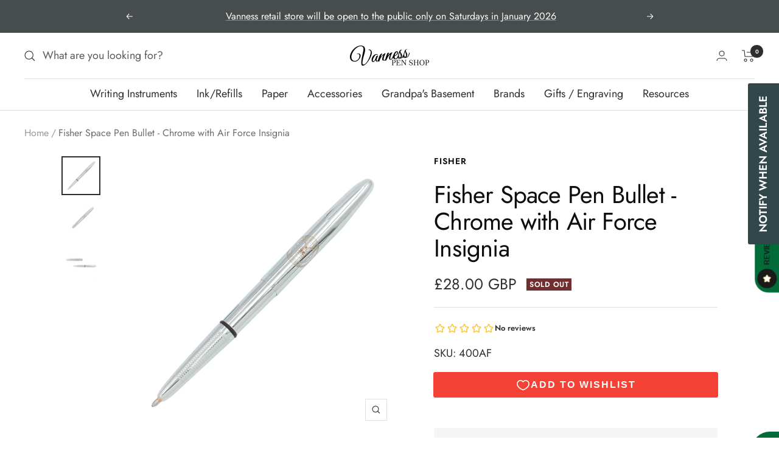

--- FILE ---
content_type: text/html; charset=utf-8
request_url: https://vanness1938.com/en-gb/products/fisher-space-pen-bullet-chrome-with-air-force-insignia
body_size: 50581
content:
<!doctype html><html class="no-js" lang="en" dir="ltr">
  <head>
<!-- Stock Alerts is generated by Ordersify -->
<style type="text/css">#bis-inline-button { padding: 16px 34px 15px 34px; font-size: 0.88889rem; border: none; border-radius: 0; text-transform: uppercase; font-weight: bolder; }.osf_sr_content{padding:5px 15px;border:1px solid;border-radius: 4px}</style><script type="text/javascript">
  window.ORDERSIFY_BIS = window.ORDERSIFY_BIS || {};
  window.ORDERSIFY_BIS.template = "product";
  window.ORDERSIFY_BIS.language = "en";
  window.ORDERSIFY_BIS.primary_language = "en";
  
  
  window.ORDERSIFY_BIS.product_collections = [];
  window.ORDERSIFY_BIS.variant_inventory = [];
  window.ORDERSIFY_BIS.collection_product_inventories = [];
  window.ORDERSIFY_BIS.collection_product_collections = [];
  
    window.ORDERSIFY_BIS.variant_inventory[42838812065967] = { inventory_management: "shopify", inventory_policy: "deny", inventory_quantity: 0};
  
  window.ORDERSIFY_BIS.collection_products = null;
  
  
    window.ORDERSIFY_BIS.product_collections.push({id: "306451218607"});
  
    window.ORDERSIFY_BIS.product_collections.push({id: "304390471855"});
  
    window.ORDERSIFY_BIS.product_collections.push({id: "304259236015"});
  
    window.ORDERSIFY_BIS.product_collections.push({id: "305263870127"});
  
    window.ORDERSIFY_BIS.product_collections.push({id: "305756602543"});
  
    window.ORDERSIFY_BIS.product_collections.push({id: "304399614127"});
  
    window.ORDERSIFY_BIS.product_collections.push({id: "300536135855"});
  
    window.ORDERSIFY_BIS.product_collections.push({id: "300531482799"});
  
    window.ORDERSIFY_BIS.product_collections.push({id: "301130776751"});
  
    window.ORDERSIFY_BIS.product_collections.push({id: "148543078505"});
  
    window.ORDERSIFY_BIS.product_collections.push({id: "305242767535"});
  
    window.ORDERSIFY_BIS.product_collections.push({id: "398568646"});
  
    window.ORDERSIFY_BIS.product_collections.push({id: "301127663791"});
  
    window.ORDERSIFY_BIS.product_collections.push({id: "304422027439"});
  
  window.ORDERSIFY_BIS.shop = "vanness.myshopify.com";
  window.ORDERSIFY_BIS.variant_inventory = [];
  
    window.ORDERSIFY_BIS.variant_inventory[42838812065967] = {inventory_management: "shopify",inventory_policy: "deny",inventory_quantity: 0};
  
  
  window.ORDERSIFY_BIS.popupSetting = {"is_optin_enable":false,"is_preorder":false,"is_brand_mark":false,"font_family":"Karla","is_multiple_language":false,"font_size":15,"popup_border_radius":4,"popup_heading_color":"#212b36","popup_text_color":"#212b36","is_message_enable":false,"is_sms_enable":false,"is_accepts_marketing_enable":false,"field_border_radius":4,"popup_button_color":"#ffffff","popup_button_bg_color":"#314749","is_float_button":true,"is_inline_form":true,"inline_form_selector":null,"inline_form_position":null,"float_button_position":"right","float_button_top":12,"float_button_color":"#ffffff","float_button_bg_color":"#314749","is_inline_button":true,"inline_button_color":"#ffffff","inline_button_bg_color":"#314749","is_push_notification_enable":false,"is_overlay_close":false,"ignore_collection_ids":"","ignore_product_tags":"","ignore_product_ids":"","is_auto_translation":false,"selector":"#osf_bis","selector_position":"right","is_ga":true,"is_fp":true,"is_fb_checkbox":false,"fb_page_id":null,"is_pushowl":true};
  window.ORDERSIFY_BIS.product = {"id":7632672817327,"title":"Fisher Space Pen Bullet - Chrome with Air Force Insignia","handle":"fisher-space-pen-bullet-chrome-with-air-force-insignia","description":"\u003cp\u003e\u003cspan\u003e™United States Air Force\u003c\/span\u003e\u003cbr\u003e\u003cspan\u003eOfficially Licensed Product of the Department of the Air Force\u003c\/span\u003e\u003c\/p\u003e\n\u003cp\u003eWhen closed, Bullet Space Pens are the perfect size to carry in your wallet, pocket, purse, car glove box, organizer or toolbox. When open it's a full sized, evenly balanced writing instrument.\u003c\/p\u003e\n\u003cp\u003eThe original Bullet Space Pen was conceived in July of 1948, Paul Fisher was soon machining a new pen design shaped from solid aluminum. It became our first Fisher ball point pen, the 400 Bullet Pen, and arguably the most popular pen of the twentieth century. This pen is now all brass with a chrome finish.\u003c\/p\u003e\n\u003cul\u003e\n\u003cli\u003eFinish: Thick Highly Reflective Chrome\u003c\/li\u003e\n\u003cli\u003eLength: \u003c\/li\u003e\n\u003cul\u003e\n\u003cli\u003eOpen - 5.25\"\u003c\/li\u003e\n\u003cli\u003eClosed - 3.75\" \u003c\/li\u003e\n\u003c\/ul\u003e\n\u003c\/ul\u003e\n\u003cp\u003eCheck out\u003cspan\u003e \u003c\/span\u003e\u003ca href=\"https:\/\/vanness1938.com\/collections\/fisher-space-pen-refills\" title=\"Fisher Space Pen Refills | Vanness Inc.\"\u003eFisher Space Pen Refills\u003c\/a\u003e\u003cspan\u003e \u003c\/span\u003efor this pen. \u003c\/p\u003e\n\u003cul\u003e\u003c\/ul\u003e","published_at":"2023-10-26T10:00:01-05:00","created_at":"2023-10-26T09:50:35-05:00","vendor":"Fisher","type":"Pen","tags":["American Made","Ballpoint Pen","Chrome Pen","Eligible for Discount Code","MILITARY"],"price":2800,"price_min":2800,"price_max":2800,"available":false,"price_varies":false,"compare_at_price":null,"compare_at_price_min":0,"compare_at_price_max":0,"compare_at_price_varies":false,"variants":[{"id":42838812065967,"title":"Default Title","option1":"Default Title","option2":null,"option3":null,"sku":"400AF","requires_shipping":true,"taxable":true,"featured_image":null,"available":false,"name":"Fisher Space Pen Bullet - Chrome with Air Force Insignia","public_title":null,"options":["Default Title"],"price":2800,"weight":62,"compare_at_price":null,"inventory_quantity":0,"inventory_management":"shopify","inventory_policy":"deny","barcode":"747609840216","requires_selling_plan":false,"selling_plan_allocations":[]}],"images":["\/\/vanness1938.com\/cdn\/shop\/files\/Space-Pen-Bullet---Chrome-Air-Force-Insignia1.png?v=1699470087","\/\/vanness1938.com\/cdn\/shop\/files\/Space-Pen-Bullet---Chrome-Air-Force-Insignia.png?v=1699470087","\/\/vanness1938.com\/cdn\/shop\/files\/Space-Pen-Bullet---Chrome-Air-Force-Insignia2.png?v=1699474251"],"featured_image":"\/\/vanness1938.com\/cdn\/shop\/files\/Space-Pen-Bullet---Chrome-Air-Force-Insignia1.png?v=1699470087","options":["Title"],"media":[{"alt":null,"id":29429838905519,"position":1,"preview_image":{"aspect_ratio":1.0,"height":1400,"width":1400,"src":"\/\/vanness1938.com\/cdn\/shop\/files\/Space-Pen-Bullet---Chrome-Air-Force-Insignia1.png?v=1699470087"},"aspect_ratio":1.0,"height":1400,"media_type":"image","src":"\/\/vanness1938.com\/cdn\/shop\/files\/Space-Pen-Bullet---Chrome-Air-Force-Insignia1.png?v=1699470087","width":1400},{"alt":null,"id":29429827731631,"position":2,"preview_image":{"aspect_ratio":1.0,"height":1400,"width":1400,"src":"\/\/vanness1938.com\/cdn\/shop\/files\/Space-Pen-Bullet---Chrome-Air-Force-Insignia.png?v=1699470087"},"aspect_ratio":1.0,"height":1400,"media_type":"image","src":"\/\/vanness1938.com\/cdn\/shop\/files\/Space-Pen-Bullet---Chrome-Air-Force-Insignia.png?v=1699470087","width":1400},{"alt":null,"id":29430311551151,"position":3,"preview_image":{"aspect_ratio":1.0,"height":1400,"width":1400,"src":"\/\/vanness1938.com\/cdn\/shop\/files\/Space-Pen-Bullet---Chrome-Air-Force-Insignia2.png?v=1699474251"},"aspect_ratio":1.0,"height":1400,"media_type":"image","src":"\/\/vanness1938.com\/cdn\/shop\/files\/Space-Pen-Bullet---Chrome-Air-Force-Insignia2.png?v=1699474251","width":1400}],"requires_selling_plan":false,"selling_plan_groups":[],"content":"\u003cp\u003e\u003cspan\u003e™United States Air Force\u003c\/span\u003e\u003cbr\u003e\u003cspan\u003eOfficially Licensed Product of the Department of the Air Force\u003c\/span\u003e\u003c\/p\u003e\n\u003cp\u003eWhen closed, Bullet Space Pens are the perfect size to carry in your wallet, pocket, purse, car glove box, organizer or toolbox. When open it's a full sized, evenly balanced writing instrument.\u003c\/p\u003e\n\u003cp\u003eThe original Bullet Space Pen was conceived in July of 1948, Paul Fisher was soon machining a new pen design shaped from solid aluminum. It became our first Fisher ball point pen, the 400 Bullet Pen, and arguably the most popular pen of the twentieth century. This pen is now all brass with a chrome finish.\u003c\/p\u003e\n\u003cul\u003e\n\u003cli\u003eFinish: Thick Highly Reflective Chrome\u003c\/li\u003e\n\u003cli\u003eLength: \u003c\/li\u003e\n\u003cul\u003e\n\u003cli\u003eOpen - 5.25\"\u003c\/li\u003e\n\u003cli\u003eClosed - 3.75\" \u003c\/li\u003e\n\u003c\/ul\u003e\n\u003c\/ul\u003e\n\u003cp\u003eCheck out\u003cspan\u003e \u003c\/span\u003e\u003ca href=\"https:\/\/vanness1938.com\/collections\/fisher-space-pen-refills\" title=\"Fisher Space Pen Refills | Vanness Inc.\"\u003eFisher Space Pen Refills\u003c\/a\u003e\u003cspan\u003e \u003c\/span\u003efor this pen. \u003c\/p\u003e\n\u003cul\u003e\u003c\/ul\u003e"};
  window.ORDERSIFY_BIS.currentVariant = {"id":42838812065967,"title":"Default Title","option1":"Default Title","option2":null,"option3":null,"sku":"400AF","requires_shipping":true,"taxable":true,"featured_image":null,"available":false,"name":"Fisher Space Pen Bullet - Chrome with Air Force Insignia","public_title":null,"options":["Default Title"],"price":2800,"weight":62,"compare_at_price":null,"inventory_quantity":0,"inventory_management":"shopify","inventory_policy":"deny","barcode":"747609840216","requires_selling_plan":false,"selling_plan_allocations":[]};
  window.ORDERSIFY_BIS.stockRemainingSetting = {"status":false,"selector":"#osf_stock_remaining","selector_position":"inside","font_family":"Karla","font_size":16,"content":"Low stock! Only {{ quantity }} items left!","display_quantity":3,"is_multiple_language":false,"ignore_collection_ids":"","ignore_product_tags":"Coming Soon","ignore_product_ids":""};
  
    window.ORDERSIFY_BIS.translations = {"en":{"inline_button_text":"Notify when available","float_button_text":"Notify when available","popup_heading":"Notify me when available","popup_description":"We will send you a notification as soon as this product is available again.","popup_button_text":"Notify me","popup_note":"We respect your privacy and don't share your email with anybody.","field_email_placeholder":"eg. username@example.com","field_phone_placeholder":"eg. (201) 555-5555","field_message_placeholder":"Tell something about your requirements to shop","success_text":"You subscribed notification successfully","required_email":"Your email is required","invalid_email":"Your email is invalid","invalid_message":"Your message must be less then 255 characters","push_notification_message":"Receive via web notification","low_stock_content":"Low stock! Only {{ quantity }} items left!","optin_message":null,"please_agree":null,"pre_order_button_content":null,"pre_order_preparation_banner":null,"coming_soon_button_content":null,"pre_order_delivery_banner":null,"coming_soon_message":null,"pre_order_limit_purchases":null,"mixed_cart_content":null,"badge_low_stock_content":"Low Stock","badge_out_of_stock_content":"Out of Stock","badge_pre_order_content":"Pre-Order","badge_coming_soon_content":"Coming Soon"}};
  
  window.ORDERSIFY_BIS.poSettings = {"status":true,"is_multiple_language":false,"product_add_to_cart_selector":"[action^=\"\/cart\/add\"] [type=\"submit\"]","product_add_to_cart_text_selector":"[action^=\"\/cart\/add\"] [type=\"submit\"]","product_quantity_selector":"[name=\"quantity\"]","product_form_selector":".product-form [action^=\"\/cart\/add\"]","product_variant_selector":"[name=\"id\"]","po_button_color":"#ffffff","po_button_bg_color":"#000000","is_hide_bin":false,"mx_color":"#000000","mx_bg_color":"transparent","is_mixed_cart":true,"cs_button_color":"#000000","cs_button_bg_color":"transparent","banner_radius":4,"banner_color":"#000000","banner_bg_color":"transparent"};
  window.ORDERSIFY_BIS.badgeSettings = {"status":true,"is_low_stock":false,"is_out_of_stock":true,"is_pre_order":true,"is_coming_soon":true,"low_stock_threshold":10,"is_multiple_language":0,"low_stock_type":"one","out_of_stock_type":"one","pre_order_type":"one","coming_soon_type":"one"};
  window.ORDERSIFY_BIS.poCampaigns = [];
</script>

<!-- End of Stock Alerts is generated by Ordersify -->
    <meta charset="utf-8">
    <meta name="viewport" content="width=device-width, initial-scale=1.0, height=device-height, minimum-scale=1.0, maximum-scale=1.0">
    <meta name="theme-color" content="#ffffff">

    <title>Fisher Space Pen Bullet - Chrome with Air Force Insignia</title><meta name="description" content="™United States Air ForceOfficially Licensed Product of the Department of the Air Force When closed, Bullet Space Pens are the perfect size to carry in your wallet, pocket, purse, car glove box, organizer or toolbox. When open it&#39;s a full sized, evenly balanced writing instrument. The original Bullet Space Pen was conce"><link rel="canonical" href="https://vanness1938.com/en-gb/products/fisher-space-pen-bullet-chrome-with-air-force-insignia"><link rel="shortcut icon" href="//vanness1938.com/cdn/shop/files/Vanness-world-final_7dfddd62-53f4-4b0c-9f42-219a75bd9796_96x96.png?v=1655739579" type="image/png"><link rel="preconnect" href="https://cdn.shopify.com">
    <link rel="dns-prefetch" href="https://productreviews.shopifycdn.com">
    <link rel="dns-prefetch" href="https://www.google-analytics.com"><link rel="preconnect" href="https://fonts.shopifycdn.com" crossorigin><link rel="preload" as="style" href="//vanness1938.com/cdn/shop/t/42/assets/theme.css?v=88009966438304226991760120453">
    <link rel="preload" as="script" href="//vanness1938.com/cdn/shop/t/42/assets/vendor.js?v=31715688253868339281760120453">
    <link rel="preload" as="script" href="//vanness1938.com/cdn/shop/t/42/assets/theme.js?v=9910217497736988761760120453"><link rel="preload" as="fetch" href="/en-gb/products/fisher-space-pen-bullet-chrome-with-air-force-insignia.js" crossorigin>
      <link rel="preload" as="image" imagesizes="(max-width: 999px) calc(100vw - 48px), 640px" imagesrcset="//vanness1938.com/cdn/shop/files/Space-Pen-Bullet---Chrome-Air-Force-Insignia1_400x.png?v=1699470087 400w, //vanness1938.com/cdn/shop/files/Space-Pen-Bullet---Chrome-Air-Force-Insignia1_500x.png?v=1699470087 500w, //vanness1938.com/cdn/shop/files/Space-Pen-Bullet---Chrome-Air-Force-Insignia1_600x.png?v=1699470087 600w, //vanness1938.com/cdn/shop/files/Space-Pen-Bullet---Chrome-Air-Force-Insignia1_700x.png?v=1699470087 700w, //vanness1938.com/cdn/shop/files/Space-Pen-Bullet---Chrome-Air-Force-Insignia1_800x.png?v=1699470087 800w, //vanness1938.com/cdn/shop/files/Space-Pen-Bullet---Chrome-Air-Force-Insignia1_900x.png?v=1699470087 900w, //vanness1938.com/cdn/shop/files/Space-Pen-Bullet---Chrome-Air-Force-Insignia1_1000x.png?v=1699470087 1000w, //vanness1938.com/cdn/shop/files/Space-Pen-Bullet---Chrome-Air-Force-Insignia1_1100x.png?v=1699470087 1100w, //vanness1938.com/cdn/shop/files/Space-Pen-Bullet---Chrome-Air-Force-Insignia1_1200x.png?v=1699470087 1200w, //vanness1938.com/cdn/shop/files/Space-Pen-Bullet---Chrome-Air-Force-Insignia1_1300x.png?v=1699470087 1300w, //vanness1938.com/cdn/shop/files/Space-Pen-Bullet---Chrome-Air-Force-Insignia1_1400x.png?v=1699470087 1400w
"><link rel="preload" as="script" href="//vanness1938.com/cdn/shop/t/42/assets/flickity.js?v=176646718982628074891760120453"><meta property="og:type" content="product">
  <meta property="og:title" content="Fisher Space Pen Bullet - Chrome with Air Force Insignia">
  <meta property="product:price:amount" content="28.00">
  <meta property="product:price:currency" content="GBP"><meta property="og:image" content="http://vanness1938.com/cdn/shop/files/Space-Pen-Bullet---Chrome-Air-Force-Insignia1.png?v=1699470087">
  <meta property="og:image:secure_url" content="https://vanness1938.com/cdn/shop/files/Space-Pen-Bullet---Chrome-Air-Force-Insignia1.png?v=1699470087">
  <meta property="og:image:width" content="1400">
  <meta property="og:image:height" content="1400"><meta property="og:description" content="™United States Air ForceOfficially Licensed Product of the Department of the Air Force When closed, Bullet Space Pens are the perfect size to carry in your wallet, pocket, purse, car glove box, organizer or toolbox. When open it&#39;s a full sized, evenly balanced writing instrument. The original Bullet Space Pen was conce"><meta property="og:url" content="https://vanness1938.com/en-gb/products/fisher-space-pen-bullet-chrome-with-air-force-insignia">
<meta property="og:site_name" content="Vanness"><meta name="twitter:card" content="summary"><meta name="twitter:title" content="Fisher Space Pen Bullet - Chrome with Air Force Insignia">
  <meta name="twitter:description" content="™United States Air ForceOfficially Licensed Product of the Department of the Air Force
When closed, Bullet Space Pens are the perfect size to carry in your wallet, pocket, purse, car glove box, organizer or toolbox. When open it&#39;s a full sized, evenly balanced writing instrument.
The original Bullet Space Pen was conceived in July of 1948, Paul Fisher was soon machining a new pen design shaped from solid aluminum. It became our first Fisher ball point pen, the 400 Bullet Pen, and arguably the most popular pen of the twentieth century. This pen is now all brass with a chrome finish.

Finish: Thick Highly Reflective Chrome
Length: 

Open - 5.25&quot;
Closed - 3.75&quot; 


Check out Fisher Space Pen Refills for this pen. 
"><meta name="twitter:image" content="https://vanness1938.com/cdn/shop/files/Space-Pen-Bullet---Chrome-Air-Force-Insignia1_1200x1200_crop_center.png?v=1699470087">
  <meta name="twitter:image:alt" content="">
    
  <script type="application/ld+json">
  {
    "@context": "https://schema.org",
    "@type": "Product",
    "productID": 7632672817327,
    "offers": [{
          "@type": "Offer",
          "name": "Default Title",
          "availability":"https://schema.org/OutOfStock",
          "price": 28.0,
          "priceCurrency": "GBP",
          "priceValidUntil": "2026-02-01","sku": "400AF",
            "gtin12": "747609840216",
          "url": "/en-gb/products/fisher-space-pen-bullet-chrome-with-air-force-insignia?variant=42838812065967"
        }
],"brand": {
      "@type": "Brand",
      "name": "Fisher"
    },
    "name": "Fisher Space Pen Bullet - Chrome with Air Force Insignia",
    "description": "™United States Air ForceOfficially Licensed Product of the Department of the Air Force\nWhen closed, Bullet Space Pens are the perfect size to carry in your wallet, pocket, purse, car glove box, organizer or toolbox. When open it's a full sized, evenly balanced writing instrument.\nThe original Bullet Space Pen was conceived in July of 1948, Paul Fisher was soon machining a new pen design shaped from solid aluminum. It became our first Fisher ball point pen, the 400 Bullet Pen, and arguably the most popular pen of the twentieth century. This pen is now all brass with a chrome finish.\n\nFinish: Thick Highly Reflective Chrome\nLength: \n\nOpen - 5.25\"\nClosed - 3.75\" \n\n\nCheck out Fisher Space Pen Refills for this pen. \n",
    "category": "Pen",
    "url": "/en-gb/products/fisher-space-pen-bullet-chrome-with-air-force-insignia",
    "sku": "400AF",
    "image": {
      "@type": "ImageObject",
      "url": "https://vanness1938.com/cdn/shop/files/Space-Pen-Bullet---Chrome-Air-Force-Insignia1.png?v=1699470087&width=1024",
      "image": "https://vanness1938.com/cdn/shop/files/Space-Pen-Bullet---Chrome-Air-Force-Insignia1.png?v=1699470087&width=1024",
      "name": "",
      "width": "1024",
      "height": "1024"
    }
  }
  </script>



  <script type="application/ld+json">
  {
    "@context": "https://schema.org",
    "@type": "BreadcrumbList",
  "itemListElement": [{
      "@type": "ListItem",
      "position": 1,
      "name": "Home",
      "item": "https://vanness1938.com"
    },{
          "@type": "ListItem",
          "position": 2,
          "name": "Fisher Space Pen Bullet - Chrome with Air Force Insignia",
          "item": "https://vanness1938.com/en-gb/products/fisher-space-pen-bullet-chrome-with-air-force-insignia"
        }]
  }
  </script>


    <link rel="preload" href="//vanness1938.com/cdn/fonts/jost/jost_n4.d47a1b6347ce4a4c9f437608011273009d91f2b7.woff2" as="font" type="font/woff2" crossorigin><link rel="preload" href="//vanness1938.com/cdn/fonts/jost/jost_n4.d47a1b6347ce4a4c9f437608011273009d91f2b7.woff2" as="font" type="font/woff2" crossorigin><style>
  /* Typography (heading) */
  @font-face {
  font-family: Jost;
  font-weight: 400;
  font-style: normal;
  font-display: swap;
  src: url("//vanness1938.com/cdn/fonts/jost/jost_n4.d47a1b6347ce4a4c9f437608011273009d91f2b7.woff2") format("woff2"),
       url("//vanness1938.com/cdn/fonts/jost/jost_n4.791c46290e672b3f85c3d1c651ef2efa3819eadd.woff") format("woff");
}

@font-face {
  font-family: Jost;
  font-weight: 400;
  font-style: italic;
  font-display: swap;
  src: url("//vanness1938.com/cdn/fonts/jost/jost_i4.b690098389649750ada222b9763d55796c5283a5.woff2") format("woff2"),
       url("//vanness1938.com/cdn/fonts/jost/jost_i4.fd766415a47e50b9e391ae7ec04e2ae25e7e28b0.woff") format("woff");
}

/* Typography (body) */
  @font-face {
  font-family: Jost;
  font-weight: 400;
  font-style: normal;
  font-display: swap;
  src: url("//vanness1938.com/cdn/fonts/jost/jost_n4.d47a1b6347ce4a4c9f437608011273009d91f2b7.woff2") format("woff2"),
       url("//vanness1938.com/cdn/fonts/jost/jost_n4.791c46290e672b3f85c3d1c651ef2efa3819eadd.woff") format("woff");
}

@font-face {
  font-family: Jost;
  font-weight: 400;
  font-style: italic;
  font-display: swap;
  src: url("//vanness1938.com/cdn/fonts/jost/jost_i4.b690098389649750ada222b9763d55796c5283a5.woff2") format("woff2"),
       url("//vanness1938.com/cdn/fonts/jost/jost_i4.fd766415a47e50b9e391ae7ec04e2ae25e7e28b0.woff") format("woff");
}

@font-face {
  font-family: Jost;
  font-weight: 600;
  font-style: normal;
  font-display: swap;
  src: url("//vanness1938.com/cdn/fonts/jost/jost_n6.ec1178db7a7515114a2d84e3dd680832b7af8b99.woff2") format("woff2"),
       url("//vanness1938.com/cdn/fonts/jost/jost_n6.b1178bb6bdd3979fef38e103a3816f6980aeaff9.woff") format("woff");
}

@font-face {
  font-family: Jost;
  font-weight: 600;
  font-style: italic;
  font-display: swap;
  src: url("//vanness1938.com/cdn/fonts/jost/jost_i6.9af7e5f39e3a108c08f24047a4276332d9d7b85e.woff2") format("woff2"),
       url("//vanness1938.com/cdn/fonts/jost/jost_i6.2bf310262638f998ed206777ce0b9a3b98b6fe92.woff") format("woff");
}

:root {--heading-color: 13, 13, 13;
    --text-color: 46, 46, 46;
    --background: 255, 255, 255;
    --secondary-background: 245, 245, 245;
    --border-color: 224, 224, 224;
    --border-color-darker: 171, 171, 171;
    --success-color: 31, 173, 120;
    --success-background: 210, 239, 228;
    --error-color: 222, 42, 42;
    --error-background: 253, 240, 240;
    --primary-button-background: 54, 58, 55;
    --primary-button-text-color: 255, 255, 255;
    --secondary-button-background: 223, 223, 223;
    --secondary-button-text-color: 46, 46, 46;
    --product-star-rating: 246, 164, 41;
    --product-on-sale-accent: 95, 226, 162;
    --product-sold-out-accent: 113, 46, 46;
    --product-custom-label-background: 5, 30, 56;
    --product-custom-label-text-color: 255, 255, 255;
    --product-custom-label-2-background: 46, 158, 123;
    --product-custom-label-2-text-color: 255, 255, 255;
    --product-low-stock-text-color: 222, 43, 43;
    --product-in-stock-text-color: 46, 158, 123;
    --loading-bar-background: 46, 46, 46;

    /* We duplicate some "base" colors as root colors, which is useful to use on drawer elements or popover without. Those should not be overridden to avoid issues */
    --root-heading-color: 13, 13, 13;
    --root-text-color: 46, 46, 46;
    --root-background: 255, 255, 255;
    --root-border-color: 224, 224, 224;
    --root-primary-button-background: 54, 58, 55;
    --root-primary-button-text-color: 255, 255, 255;

    --base-font-size: 18px;
    --heading-font-family: Jost, sans-serif;
    --heading-font-weight: 400;
    --heading-font-style: normal;
    --heading-text-transform: normal;
    --text-font-family: Jost, sans-serif;
    --text-font-weight: 400;
    --text-font-style: normal;
    --text-font-bold-weight: 600;

    /* Typography (font size) */
    --heading-xxsmall-font-size: 11px;
    --heading-xsmall-font-size: 11px;
    --heading-small-font-size: 13px;
    --heading-large-font-size: 40px;
    --heading-h1-font-size: 40px;
    --heading-h2-font-size: 32px;
    --heading-h3-font-size: 28px;
    --heading-h4-font-size: 26px;
    --heading-h5-font-size: 22px;
    --heading-h6-font-size: 18px;

    /* Control the look and feel of the theme by changing radius of various elements */
    --button-border-radius: 0px;
    --block-border-radius: 0px;
    --block-border-radius-reduced: 0px;
    --color-swatch-border-radius: 0px;

    /* Button size */
    --button-height: 48px;
    --button-small-height: 40px;

    /* Form related */
    --form-input-field-height: 48px;
    --form-input-gap: 16px;
    --form-submit-margin: 24px;

    /* Product listing related variables */
    --product-list-block-spacing: 32px;

    /* Video related */
    --play-button-background: 255, 255, 255;
    --play-button-arrow: 46, 46, 46;

    /* RTL support */
    --transform-logical-flip: 1;
    --transform-origin-start: left;
    --transform-origin-end: right;

    /* Other */
    --zoom-cursor-svg-url: url(//vanness1938.com/cdn/shop/t/42/assets/zoom-cursor.svg?v=30075379716905686341760120453);
    --arrow-right-svg-url: url(//vanness1938.com/cdn/shop/t/42/assets/arrow-right.svg?v=33979713400353399671760120453);
    --arrow-left-svg-url: url(//vanness1938.com/cdn/shop/t/42/assets/arrow-left.svg?v=181369132676242170831760120453);

    /* Some useful variables that we can reuse in our CSS. Some explanation are needed for some of them:
       - container-max-width-minus-gutters: represents the container max width without the edge gutters
       - container-outer-width: considering the screen width, represent all the space outside the container
       - container-outer-margin: same as container-outer-width but get set to 0 inside a container
       - container-inner-width: the effective space inside the container (minus gutters)
       - grid-column-width: represents the width of a single column of the grid
       - vertical-breather: this is a variable that defines the global "spacing" between sections, and inside the section
                            to create some "breath" and minimum spacing
     */
    --container-max-width: 1600px;
    --container-gutter: 24px;
    --container-max-width-minus-gutters: calc(var(--container-max-width) - (var(--container-gutter)) * 2);
    --container-outer-width: max(calc((100vw - var(--container-max-width-minus-gutters)) / 2), var(--container-gutter));
    --container-outer-margin: var(--container-outer-width);
    --container-inner-width: calc(100vw - var(--container-outer-width) * 2);

    --grid-column-count: 10;
    --grid-gap: 24px;
    --grid-column-width: calc((100vw - var(--container-outer-width) * 2 - var(--grid-gap) * (var(--grid-column-count) - 1)) / var(--grid-column-count));

    --vertical-breather: 28px;
    --vertical-breather-tight: 28px;

    /* Shopify related variables */
    --payment-terms-background-color: #ffffff;
  }

  @media screen and (min-width: 741px) {
    :root {
      --container-gutter: 40px;
      --grid-column-count: 20;
      --vertical-breather: 40px;
      --vertical-breather-tight: 40px;

      /* Typography (font size) */
      --heading-xsmall-font-size: 13px;
      --heading-small-font-size: 14px;
      --heading-large-font-size: 58px;
      --heading-h1-font-size: 58px;
      --heading-h2-font-size: 44px;
      --heading-h3-font-size: 36px;
      --heading-h4-font-size: 28px;
      --heading-h5-font-size: 22px;
      --heading-h6-font-size: 20px;

      /* Form related */
      --form-input-field-height: 52px;
      --form-submit-margin: 32px;

      /* Button size */
      --button-height: 52px;
      --button-small-height: 44px;
    }
  }

  @media screen and (min-width: 1200px) {
    :root {
      --vertical-breather: 48px;
      --vertical-breather-tight: 48px;
      --product-list-block-spacing: 48px;

      /* Typography */
      --heading-large-font-size: 72px;
      --heading-h1-font-size: 62px;
      --heading-h2-font-size: 54px;
      --heading-h3-font-size: 40px;
      --heading-h4-font-size: 34px;
      --heading-h5-font-size: 26px;
      --heading-h6-font-size: 18px;
    }
  }

  @media screen and (min-width: 1600px) {
    :root {
      --vertical-breather: 48px;
      --vertical-breather-tight: 48px;
    }
  }
</style>
    <script>
  // This allows to expose several variables to the global scope, to be used in scripts
  window.themeVariables = {
    settings: {
      direction: "ltr",
      pageType: "product",
      cartCount: 0,
      moneyFormat: "£{{amount}}",
      moneyWithCurrencyFormat: "£{{amount}} GBP",
      showVendor: false,
      discountMode: "saving",
      currencyCodeEnabled: true,
      searchMode: "product,collection",
      searchUnavailableProducts: "last",
      cartType: "page",
      cartCurrency: "GBP",
      mobileZoomFactor: 2.5
    },

    routes: {
      host: "vanness1938.com",
      rootUrl: "\/en-gb",
      rootUrlWithoutSlash: "\/en-gb",
      cartUrl: "\/en-gb\/cart",
      cartAddUrl: "\/en-gb\/cart\/add",
      cartChangeUrl: "\/en-gb\/cart\/change",
      searchUrl: "\/en-gb\/search",
      predictiveSearchUrl: "\/en-gb\/search\/suggest",
      productRecommendationsUrl: "\/en-gb\/recommendations\/products"
    },

    strings: {
      accessibilityDelete: "Delete",
      accessibilityClose: "Close",
      collectionSoldOut: "Sold out",
      collectionDiscount: "Save @savings@",
      productSalePrice: "Sale price",
      productRegularPrice: "Regular price",
      productFormUnavailable: "Unavailable",
      productFormSoldOut: "Coming Soon",
      productFormPreOrder: "Pre-order",
      productFormAddToCart: "Add to cart",
      searchNoResults: "No results could be found.",
      searchNewSearch: "New search",
      searchProducts: "Products",
      searchArticles: "Journal",
      searchPages: "Pages",
      searchCollections: "Collections",
      cartViewCart: "View cart",
      cartItemAdded: "Item added to your cart!",
      cartItemAddedShort: "Added to your cart!",
      cartAddOrderNote: "Add order note",
      cartEditOrderNote: "Edit order note",
      shippingEstimatorNoResults: "Sorry, we do not ship to your address.",
      shippingEstimatorOneResult: "There is one shipping rate for your address:",
      shippingEstimatorMultipleResults: "There are several shipping rates for your address:",
      shippingEstimatorError: "One or more error occurred while retrieving shipping rates:"
    },

    libs: {
      flickity: "\/\/vanness1938.com\/cdn\/shop\/t\/42\/assets\/flickity.js?v=176646718982628074891760120453",
      photoswipe: "\/\/vanness1938.com\/cdn\/shop\/t\/42\/assets\/photoswipe.js?v=132268647426145925301760120453",
      qrCode: "\/\/vanness1938.com\/cdn\/shopifycloud\/storefront\/assets\/themes_support\/vendor\/qrcode-3f2b403b.js"
    },

    breakpoints: {
      phone: 'screen and (max-width: 740px)',
      tablet: 'screen and (min-width: 741px) and (max-width: 999px)',
      tabletAndUp: 'screen and (min-width: 741px)',
      pocket: 'screen and (max-width: 999px)',
      lap: 'screen and (min-width: 1000px) and (max-width: 1199px)',
      lapAndUp: 'screen and (min-width: 1000px)',
      desktop: 'screen and (min-width: 1200px)',
      wide: 'screen and (min-width: 1400px)'
    }
  };

  window.addEventListener('pageshow', async () => {
    const cartContent = await (await fetch(`${window.themeVariables.routes.cartUrl}.js`, {cache: 'reload'})).json();
    document.documentElement.dispatchEvent(new CustomEvent('cart:refresh', {detail: {cart: cartContent}}));
  });

  if ('noModule' in HTMLScriptElement.prototype) {
    // Old browsers (like IE) that does not support module will be considered as if not executing JS at all
    document.documentElement.className = document.documentElement.className.replace('no-js', 'js');

    requestAnimationFrame(() => {
      const viewportHeight = (window.visualViewport ? window.visualViewport.height : document.documentElement.clientHeight);
      document.documentElement.style.setProperty('--window-height',viewportHeight + 'px');
    });
  }// We save the product ID in local storage to be eventually used for recently viewed section
    try {
      const items = JSON.parse(localStorage.getItem('theme:recently-viewed-products') || '[]');

      // We check if the current product already exists, and if it does not, we add it at the start
      if (!items.includes(7632672817327)) {
        items.unshift(7632672817327);
      }

      localStorage.setItem('theme:recently-viewed-products', JSON.stringify(items.slice(0, 20)));
    } catch (e) {
      // Safari in private mode does not allow setting item, we silently fail
    }</script>

    <link rel="stylesheet" href="//vanness1938.com/cdn/shop/t/42/assets/theme.css?v=88009966438304226991760120453">

    <script src="//vanness1938.com/cdn/shop/t/42/assets/vendor.js?v=31715688253868339281760120453" defer></script>
    <script src="//vanness1938.com/cdn/shop/t/42/assets/theme.js?v=9910217497736988761760120453" defer></script>
    <script src="//vanness1938.com/cdn/shop/t/42/assets/custom.js?v=167639537848865775061760120453" defer></script>

    <script>window.performance && window.performance.mark && window.performance.mark('shopify.content_for_header.start');</script><meta name="google-site-verification" content="m0-PnmwOaBcRJD_BowFNjpJRS9Ac-aoY09RDbPDMXRQ">
<meta name="facebook-domain-verification" content="uwvm61dtbee40sz180ivic42v7bdss">
<meta id="shopify-digital-wallet" name="shopify-digital-wallet" content="/6485185/digital_wallets/dialog">
<meta name="shopify-checkout-api-token" content="c331840beabd4fe409284574e86f53f4">
<meta id="in-context-paypal-metadata" data-shop-id="6485185" data-venmo-supported="false" data-environment="production" data-locale="en_US" data-paypal-v4="true" data-currency="GBP">
<link rel="alternate" hreflang="x-default" href="https://vanness1938.com/products/fisher-space-pen-bullet-chrome-with-air-force-insignia">
<link rel="alternate" hreflang="en" href="https://vanness1938.com/products/fisher-space-pen-bullet-chrome-with-air-force-insignia">
<link rel="alternate" hreflang="en-CA" href="https://vanness1938.com/en-ca/products/fisher-space-pen-bullet-chrome-with-air-force-insignia">
<link rel="alternate" hreflang="en-GB" href="https://vanness1938.com/en-gb/products/fisher-space-pen-bullet-chrome-with-air-force-insignia">
<link rel="alternate" type="application/json+oembed" href="https://vanness1938.com/en-gb/products/fisher-space-pen-bullet-chrome-with-air-force-insignia.oembed">
<script async="async" src="/checkouts/internal/preloads.js?locale=en-GB"></script>
<link rel="preconnect" href="https://shop.app" crossorigin="anonymous">
<script async="async" src="https://shop.app/checkouts/internal/preloads.js?locale=en-GB&shop_id=6485185" crossorigin="anonymous"></script>
<script id="apple-pay-shop-capabilities" type="application/json">{"shopId":6485185,"countryCode":"US","currencyCode":"GBP","merchantCapabilities":["supports3DS"],"merchantId":"gid:\/\/shopify\/Shop\/6485185","merchantName":"Vanness","requiredBillingContactFields":["postalAddress","email","phone"],"requiredShippingContactFields":["postalAddress","email","phone"],"shippingType":"shipping","supportedNetworks":["visa","masterCard","amex","discover","elo","jcb"],"total":{"type":"pending","label":"Vanness","amount":"1.00"},"shopifyPaymentsEnabled":true,"supportsSubscriptions":true}</script>
<script id="shopify-features" type="application/json">{"accessToken":"c331840beabd4fe409284574e86f53f4","betas":["rich-media-storefront-analytics"],"domain":"vanness1938.com","predictiveSearch":true,"shopId":6485185,"locale":"en"}</script>
<script>var Shopify = Shopify || {};
Shopify.shop = "vanness.myshopify.com";
Shopify.locale = "en";
Shopify.currency = {"active":"GBP","rate":"0.75610192"};
Shopify.country = "GB";
Shopify.theme = {"name":"Copy of Focal | SC [PO] 26.09.2023","id":146678874287,"schema_name":"Focal","schema_version":"8.11.3","theme_store_id":714,"role":"main"};
Shopify.theme.handle = "null";
Shopify.theme.style = {"id":null,"handle":null};
Shopify.cdnHost = "vanness1938.com/cdn";
Shopify.routes = Shopify.routes || {};
Shopify.routes.root = "/en-gb/";</script>
<script type="module">!function(o){(o.Shopify=o.Shopify||{}).modules=!0}(window);</script>
<script>!function(o){function n(){var o=[];function n(){o.push(Array.prototype.slice.apply(arguments))}return n.q=o,n}var t=o.Shopify=o.Shopify||{};t.loadFeatures=n(),t.autoloadFeatures=n()}(window);</script>
<script>
  window.ShopifyPay = window.ShopifyPay || {};
  window.ShopifyPay.apiHost = "shop.app\/pay";
  window.ShopifyPay.redirectState = null;
</script>
<script id="shop-js-analytics" type="application/json">{"pageType":"product"}</script>
<script defer="defer" async type="module" src="//vanness1938.com/cdn/shopifycloud/shop-js/modules/v2/client.init-shop-cart-sync_BT-GjEfc.en.esm.js"></script>
<script defer="defer" async type="module" src="//vanness1938.com/cdn/shopifycloud/shop-js/modules/v2/chunk.common_D58fp_Oc.esm.js"></script>
<script defer="defer" async type="module" src="//vanness1938.com/cdn/shopifycloud/shop-js/modules/v2/chunk.modal_xMitdFEc.esm.js"></script>
<script type="module">
  await import("//vanness1938.com/cdn/shopifycloud/shop-js/modules/v2/client.init-shop-cart-sync_BT-GjEfc.en.esm.js");
await import("//vanness1938.com/cdn/shopifycloud/shop-js/modules/v2/chunk.common_D58fp_Oc.esm.js");
await import("//vanness1938.com/cdn/shopifycloud/shop-js/modules/v2/chunk.modal_xMitdFEc.esm.js");

  window.Shopify.SignInWithShop?.initShopCartSync?.({"fedCMEnabled":true,"windoidEnabled":true});

</script>
<script>
  window.Shopify = window.Shopify || {};
  if (!window.Shopify.featureAssets) window.Shopify.featureAssets = {};
  window.Shopify.featureAssets['shop-js'] = {"shop-cart-sync":["modules/v2/client.shop-cart-sync_DZOKe7Ll.en.esm.js","modules/v2/chunk.common_D58fp_Oc.esm.js","modules/v2/chunk.modal_xMitdFEc.esm.js"],"init-fed-cm":["modules/v2/client.init-fed-cm_B6oLuCjv.en.esm.js","modules/v2/chunk.common_D58fp_Oc.esm.js","modules/v2/chunk.modal_xMitdFEc.esm.js"],"shop-cash-offers":["modules/v2/client.shop-cash-offers_D2sdYoxE.en.esm.js","modules/v2/chunk.common_D58fp_Oc.esm.js","modules/v2/chunk.modal_xMitdFEc.esm.js"],"shop-login-button":["modules/v2/client.shop-login-button_QeVjl5Y3.en.esm.js","modules/v2/chunk.common_D58fp_Oc.esm.js","modules/v2/chunk.modal_xMitdFEc.esm.js"],"pay-button":["modules/v2/client.pay-button_DXTOsIq6.en.esm.js","modules/v2/chunk.common_D58fp_Oc.esm.js","modules/v2/chunk.modal_xMitdFEc.esm.js"],"shop-button":["modules/v2/client.shop-button_DQZHx9pm.en.esm.js","modules/v2/chunk.common_D58fp_Oc.esm.js","modules/v2/chunk.modal_xMitdFEc.esm.js"],"avatar":["modules/v2/client.avatar_BTnouDA3.en.esm.js"],"init-windoid":["modules/v2/client.init-windoid_CR1B-cfM.en.esm.js","modules/v2/chunk.common_D58fp_Oc.esm.js","modules/v2/chunk.modal_xMitdFEc.esm.js"],"init-shop-for-new-customer-accounts":["modules/v2/client.init-shop-for-new-customer-accounts_C_vY_xzh.en.esm.js","modules/v2/client.shop-login-button_QeVjl5Y3.en.esm.js","modules/v2/chunk.common_D58fp_Oc.esm.js","modules/v2/chunk.modal_xMitdFEc.esm.js"],"init-shop-email-lookup-coordinator":["modules/v2/client.init-shop-email-lookup-coordinator_BI7n9ZSv.en.esm.js","modules/v2/chunk.common_D58fp_Oc.esm.js","modules/v2/chunk.modal_xMitdFEc.esm.js"],"init-shop-cart-sync":["modules/v2/client.init-shop-cart-sync_BT-GjEfc.en.esm.js","modules/v2/chunk.common_D58fp_Oc.esm.js","modules/v2/chunk.modal_xMitdFEc.esm.js"],"shop-toast-manager":["modules/v2/client.shop-toast-manager_DiYdP3xc.en.esm.js","modules/v2/chunk.common_D58fp_Oc.esm.js","modules/v2/chunk.modal_xMitdFEc.esm.js"],"init-customer-accounts":["modules/v2/client.init-customer-accounts_D9ZNqS-Q.en.esm.js","modules/v2/client.shop-login-button_QeVjl5Y3.en.esm.js","modules/v2/chunk.common_D58fp_Oc.esm.js","modules/v2/chunk.modal_xMitdFEc.esm.js"],"init-customer-accounts-sign-up":["modules/v2/client.init-customer-accounts-sign-up_iGw4briv.en.esm.js","modules/v2/client.shop-login-button_QeVjl5Y3.en.esm.js","modules/v2/chunk.common_D58fp_Oc.esm.js","modules/v2/chunk.modal_xMitdFEc.esm.js"],"shop-follow-button":["modules/v2/client.shop-follow-button_CqMgW2wH.en.esm.js","modules/v2/chunk.common_D58fp_Oc.esm.js","modules/v2/chunk.modal_xMitdFEc.esm.js"],"checkout-modal":["modules/v2/client.checkout-modal_xHeaAweL.en.esm.js","modules/v2/chunk.common_D58fp_Oc.esm.js","modules/v2/chunk.modal_xMitdFEc.esm.js"],"shop-login":["modules/v2/client.shop-login_D91U-Q7h.en.esm.js","modules/v2/chunk.common_D58fp_Oc.esm.js","modules/v2/chunk.modal_xMitdFEc.esm.js"],"lead-capture":["modules/v2/client.lead-capture_BJmE1dJe.en.esm.js","modules/v2/chunk.common_D58fp_Oc.esm.js","modules/v2/chunk.modal_xMitdFEc.esm.js"],"payment-terms":["modules/v2/client.payment-terms_Ci9AEqFq.en.esm.js","modules/v2/chunk.common_D58fp_Oc.esm.js","modules/v2/chunk.modal_xMitdFEc.esm.js"]};
</script>
<script>(function() {
  var isLoaded = false;
  function asyncLoad() {
    if (isLoaded) return;
    isLoaded = true;
    var urls = ["https:\/\/shopiapps.in\/compare_product\/cmp_widget\/sp_cmp_js.php?shop=vanness.myshopify.com","https:\/\/cdn.ordersify.com\/sdk\/v2\/ordersify-shopify.min.js?shop=vanness.myshopify.com","\/\/cdn.shopify.com\/proxy\/f3a0804c1c654d89a9cd5806299d46210f6cac88073aa79d4e58af3be39b1082\/bingshoppingtool-t2app-prod.trafficmanager.net\/uet\/tracking_script?shop=vanness.myshopify.com\u0026sp-cache-control=cHVibGljLCBtYXgtYWdlPTkwMA"];
    for (var i = 0; i < urls.length; i++) {
      var s = document.createElement('script');
      s.type = 'text/javascript';
      s.async = true;
      s.src = urls[i];
      var x = document.getElementsByTagName('script')[0];
      x.parentNode.insertBefore(s, x);
    }
  };
  if(window.attachEvent) {
    window.attachEvent('onload', asyncLoad);
  } else {
    window.addEventListener('load', asyncLoad, false);
  }
})();</script>
<script id="__st">var __st={"a":6485185,"offset":-21600,"reqid":"204f350c-ff56-461a-89ec-1b15a02ad528-1769066537","pageurl":"vanness1938.com\/en-gb\/products\/fisher-space-pen-bullet-chrome-with-air-force-insignia","u":"3ee85406de66","p":"product","rtyp":"product","rid":7632672817327};</script>
<script>window.ShopifyPaypalV4VisibilityTracking = true;</script>
<script id="form-persister">!function(){'use strict';const t='contact',e='new_comment',n=[[t,t],['blogs',e],['comments',e],[t,'customer']],o='password',r='form_key',c=['recaptcha-v3-token','g-recaptcha-response','h-captcha-response',o],s=()=>{try{return window.sessionStorage}catch{return}},i='__shopify_v',u=t=>t.elements[r],a=function(){const t=[...n].map((([t,e])=>`form[action*='/${t}']:not([data-nocaptcha='true']) input[name='form_type'][value='${e}']`)).join(',');var e;return e=t,()=>e?[...document.querySelectorAll(e)].map((t=>t.form)):[]}();function m(t){const e=u(t);a().includes(t)&&(!e||!e.value)&&function(t){try{if(!s())return;!function(t){const e=s();if(!e)return;const n=u(t);if(!n)return;const o=n.value;o&&e.removeItem(o)}(t);const e=Array.from(Array(32),(()=>Math.random().toString(36)[2])).join('');!function(t,e){u(t)||t.append(Object.assign(document.createElement('input'),{type:'hidden',name:r})),t.elements[r].value=e}(t,e),function(t,e){const n=s();if(!n)return;const r=[...t.querySelectorAll(`input[type='${o}']`)].map((({name:t})=>t)),u=[...c,...r],a={};for(const[o,c]of new FormData(t).entries())u.includes(o)||(a[o]=c);n.setItem(e,JSON.stringify({[i]:1,action:t.action,data:a}))}(t,e)}catch(e){console.error('failed to persist form',e)}}(t)}const f=t=>{if('true'===t.dataset.persistBound)return;const e=function(t,e){const n=function(t){return'function'==typeof t.submit?t.submit:HTMLFormElement.prototype.submit}(t).bind(t);return function(){let t;return()=>{t||(t=!0,(()=>{try{e(),n()}catch(t){(t=>{console.error('form submit failed',t)})(t)}})(),setTimeout((()=>t=!1),250))}}()}(t,(()=>{m(t)}));!function(t,e){if('function'==typeof t.submit&&'function'==typeof e)try{t.submit=e}catch{}}(t,e),t.addEventListener('submit',(t=>{t.preventDefault(),e()})),t.dataset.persistBound='true'};!function(){function t(t){const e=(t=>{const e=t.target;return e instanceof HTMLFormElement?e:e&&e.form})(t);e&&m(e)}document.addEventListener('submit',t),document.addEventListener('DOMContentLoaded',(()=>{const e=a();for(const t of e)f(t);var n;n=document.body,new window.MutationObserver((t=>{for(const e of t)if('childList'===e.type&&e.addedNodes.length)for(const t of e.addedNodes)1===t.nodeType&&'FORM'===t.tagName&&a().includes(t)&&f(t)})).observe(n,{childList:!0,subtree:!0,attributes:!1}),document.removeEventListener('submit',t)}))}()}();</script>
<script integrity="sha256-4kQ18oKyAcykRKYeNunJcIwy7WH5gtpwJnB7kiuLZ1E=" data-source-attribution="shopify.loadfeatures" defer="defer" src="//vanness1938.com/cdn/shopifycloud/storefront/assets/storefront/load_feature-a0a9edcb.js" crossorigin="anonymous"></script>
<script crossorigin="anonymous" defer="defer" src="//vanness1938.com/cdn/shopifycloud/storefront/assets/shopify_pay/storefront-65b4c6d7.js?v=20250812"></script>
<script data-source-attribution="shopify.dynamic_checkout.dynamic.init">var Shopify=Shopify||{};Shopify.PaymentButton=Shopify.PaymentButton||{isStorefrontPortableWallets:!0,init:function(){window.Shopify.PaymentButton.init=function(){};var t=document.createElement("script");t.src="https://vanness1938.com/cdn/shopifycloud/portable-wallets/latest/portable-wallets.en.js",t.type="module",document.head.appendChild(t)}};
</script>
<script data-source-attribution="shopify.dynamic_checkout.buyer_consent">
  function portableWalletsHideBuyerConsent(e){var t=document.getElementById("shopify-buyer-consent"),n=document.getElementById("shopify-subscription-policy-button");t&&n&&(t.classList.add("hidden"),t.setAttribute("aria-hidden","true"),n.removeEventListener("click",e))}function portableWalletsShowBuyerConsent(e){var t=document.getElementById("shopify-buyer-consent"),n=document.getElementById("shopify-subscription-policy-button");t&&n&&(t.classList.remove("hidden"),t.removeAttribute("aria-hidden"),n.addEventListener("click",e))}window.Shopify?.PaymentButton&&(window.Shopify.PaymentButton.hideBuyerConsent=portableWalletsHideBuyerConsent,window.Shopify.PaymentButton.showBuyerConsent=portableWalletsShowBuyerConsent);
</script>
<script data-source-attribution="shopify.dynamic_checkout.cart.bootstrap">document.addEventListener("DOMContentLoaded",(function(){function t(){return document.querySelector("shopify-accelerated-checkout-cart, shopify-accelerated-checkout")}if(t())Shopify.PaymentButton.init();else{new MutationObserver((function(e,n){t()&&(Shopify.PaymentButton.init(),n.disconnect())})).observe(document.body,{childList:!0,subtree:!0})}}));
</script>
<script id='scb4127' type='text/javascript' async='' src='https://vanness1938.com/cdn/shopifycloud/privacy-banner/storefront-banner.js'></script><link id="shopify-accelerated-checkout-styles" rel="stylesheet" media="screen" href="https://vanness1938.com/cdn/shopifycloud/portable-wallets/latest/accelerated-checkout-backwards-compat.css" crossorigin="anonymous">
<style id="shopify-accelerated-checkout-cart">
        #shopify-buyer-consent {
  margin-top: 1em;
  display: inline-block;
  width: 100%;
}

#shopify-buyer-consent.hidden {
  display: none;
}

#shopify-subscription-policy-button {
  background: none;
  border: none;
  padding: 0;
  text-decoration: underline;
  font-size: inherit;
  cursor: pointer;
}

#shopify-subscription-policy-button::before {
  box-shadow: none;
}

      </style>

<script>window.performance && window.performance.mark && window.performance.mark('shopify.content_for_header.end');</script>

<script>
    window.BOLD = window.BOLD || {};
        window.BOLD.options = window.BOLD.options || {};
        window.BOLD.options.settings = window.BOLD.options.settings || {};
        window.BOLD.options.settings.v1_variant_mode = window.BOLD.options.settings.v1_variant_mode || true;
        window.BOLD.options.settings.hybrid_fix_auto_insert_inputs =
        window.BOLD.options.settings.hybrid_fix_auto_insert_inputs || true;
</script>

<script>window.BOLD = window.BOLD || {};
    window.BOLD.common = window.BOLD.common || {};
    window.BOLD.common.Shopify = window.BOLD.common.Shopify || {};
    window.BOLD.common.Shopify.shop = {
      domain: 'vanness1938.com',
      permanent_domain: 'vanness.myshopify.com',
      url: 'https://vanness1938.com',
      secure_url: 'https://vanness1938.com/en-gb',
      money_format: "£{{amount}}",
      currency: "USD"
    };
    window.BOLD.common.Shopify.customer = {
      id: null,
      tags: null,
    };
    window.BOLD.common.Shopify.cart = {"note":null,"attributes":{},"original_total_price":0,"total_price":0,"total_discount":0,"total_weight":0.0,"item_count":0,"items":[],"requires_shipping":false,"currency":"GBP","items_subtotal_price":0,"cart_level_discount_applications":[],"checkout_charge_amount":0};
    window.BOLD.common.template = 'product';window.BOLD.common.Shopify.formatMoney = function(money, format) {
        function n(t, e) {
            return "undefined" == typeof t ? e : t
        }
        function r(t, e, r, i) {
            if (e = n(e, 2),
                r = n(r, ","),
                i = n(i, "."),
            isNaN(t) || null == t)
                return 0;
            t = (t / 100).toFixed(e);
            var o = t.split(".")
                , a = o[0].replace(/(\d)(?=(\d\d\d)+(?!\d))/g, "$1" + r)
                , s = o[1] ? i + o[1] : "";
            return a + s
        }
        "string" == typeof money && (money = money.replace(".", ""));
        var i = ""
            , o = /\{\{\s*(\w+)\s*\}\}/
            , a = format || window.BOLD.common.Shopify.shop.money_format || window.Shopify.money_format || "$ {{ amount }}";
        switch (a.match(o)[1]) {
            case "amount":
                i = r(money, 2, ",", ".");
                break;
            case "amount_no_decimals":
                i = r(money, 0, ",", ".");
                break;
            case "amount_with_comma_separator":
                i = r(money, 2, ".", ",");
                break;
            case "amount_no_decimals_with_comma_separator":
                i = r(money, 0, ".", ",");
                break;
            case "amount_with_space_separator":
                i = r(money, 2, " ", ",");
                break;
            case "amount_no_decimals_with_space_separator":
                i = r(money, 0, " ", ",");
                break;
            case "amount_with_apostrophe_separator":
                i = r(money, 2, "'", ".");
                break;
        }
        return a.replace(o, i);
    };
    window.BOLD.common.Shopify.saveProduct = function (handle, product) {
      if (typeof handle === 'string' && typeof window.BOLD.common.Shopify.products[handle] === 'undefined') {
        if (typeof product === 'number') {
          window.BOLD.common.Shopify.handles[product] = handle;
          product = { id: product };
        }
        window.BOLD.common.Shopify.products[handle] = product;
      }
    };
    window.BOLD.common.Shopify.saveVariant = function (variant_id, variant) {
      if (typeof variant_id === 'number' && typeof window.BOLD.common.Shopify.variants[variant_id] === 'undefined') {
        window.BOLD.common.Shopify.variants[variant_id] = variant;
      }
    };window.BOLD.common.Shopify.products = window.BOLD.common.Shopify.products || {};
    window.BOLD.common.Shopify.variants = window.BOLD.common.Shopify.variants || {};
    window.BOLD.common.Shopify.handles = window.BOLD.common.Shopify.handles || {};window.BOLD.common.Shopify.handle = "fisher-space-pen-bullet-chrome-with-air-force-insignia"
window.BOLD.common.Shopify.saveProduct("fisher-space-pen-bullet-chrome-with-air-force-insignia", 7632672817327);window.BOLD.common.Shopify.saveVariant(42838812065967, { product_id: 7632672817327, product_handle: "fisher-space-pen-bullet-chrome-with-air-force-insignia", price: 2800, group_id: '', csp_metafield: {}});window.BOLD.apps_installed = {"Product Discount":1,"Product Options":2} || {};window.BOLD.common.Shopify.metafields = window.BOLD.common.Shopify.metafields || {};window.BOLD.common.Shopify.metafields["bold_rp"] = {};window.BOLD.common.Shopify.metafields["bold_csp_defaults"] = {};window.BOLD.common.cacheParams = window.BOLD.common.cacheParams || {};
</script>

<script>
    window.BOLD.common.cacheParams.options = 1768671530;
</script>
<link href="//vanness1938.com/cdn/shop/t/42/assets/bold-options.css?v=12540375519096732951760120453" rel="stylesheet" type="text/css" media="all" />
<script src="https://options.shopapps.site/js/options.js" type="text/javascript"></script>
  


<!-- BEGIN app block: shopify://apps/minmaxify-order-limits/blocks/app-embed-block/3acfba32-89f3-4377-ae20-cbb9abc48475 --><script type="text/javascript" src="https://limits.minmaxify.com/vanness.myshopify.com?v=131&r=20250411143514"></script>

<!-- END app block --><!-- BEGIN app block: shopify://apps/klaviyo-email-marketing-sms/blocks/klaviyo-onsite-embed/2632fe16-c075-4321-a88b-50b567f42507 -->












  <script async src="https://static.klaviyo.com/onsite/js/WQ54UZ/klaviyo.js?company_id=WQ54UZ"></script>
  <script>!function(){if(!window.klaviyo){window._klOnsite=window._klOnsite||[];try{window.klaviyo=new Proxy({},{get:function(n,i){return"push"===i?function(){var n;(n=window._klOnsite).push.apply(n,arguments)}:function(){for(var n=arguments.length,o=new Array(n),w=0;w<n;w++)o[w]=arguments[w];var t="function"==typeof o[o.length-1]?o.pop():void 0,e=new Promise((function(n){window._klOnsite.push([i].concat(o,[function(i){t&&t(i),n(i)}]))}));return e}}})}catch(n){window.klaviyo=window.klaviyo||[],window.klaviyo.push=function(){var n;(n=window._klOnsite).push.apply(n,arguments)}}}}();</script>

  
    <script id="viewed_product">
      if (item == null) {
        var _learnq = _learnq || [];

        var MetafieldReviews = null
        var MetafieldYotpoRating = null
        var MetafieldYotpoCount = null
        var MetafieldLooxRating = null
        var MetafieldLooxCount = null
        var okendoProduct = null
        var okendoProductReviewCount = null
        var okendoProductReviewAverageValue = null
        try {
          // The following fields are used for Customer Hub recently viewed in order to add reviews.
          // This information is not part of __kla_viewed. Instead, it is part of __kla_viewed_reviewed_items
          MetafieldReviews = {"rating_count":0};
          MetafieldYotpoRating = null
          MetafieldYotpoCount = null
          MetafieldLooxRating = null
          MetafieldLooxCount = null

          okendoProduct = null
          // If the okendo metafield is not legacy, it will error, which then requires the new json formatted data
          if (okendoProduct && 'error' in okendoProduct) {
            okendoProduct = null
          }
          okendoProductReviewCount = okendoProduct ? okendoProduct.reviewCount : null
          okendoProductReviewAverageValue = okendoProduct ? okendoProduct.reviewAverageValue : null
        } catch (error) {
          console.error('Error in Klaviyo onsite reviews tracking:', error);
        }

        var item = {
          Name: "Fisher Space Pen Bullet - Chrome with Air Force Insignia",
          ProductID: 7632672817327,
          Categories: ["All Pens","All Pens Main Menu","Ballpoint Main Menu","Ballpoint Pens by Brand","Ballpoint Pens By Price","Ballpoint staff picks","Ballpoints 0-50","Ballpoints by Price","Ballpoints for Beginners","Eligible for Discount Codes","Eligible Pens","Fisher Space Pens","Pens for Beginners","Rollerball Pens  ($0 - $50)"],
          ImageURL: "https://vanness1938.com/cdn/shop/files/Space-Pen-Bullet---Chrome-Air-Force-Insignia1_grande.png?v=1699470087",
          URL: "https://vanness1938.com/en-gb/products/fisher-space-pen-bullet-chrome-with-air-force-insignia",
          Brand: "Fisher",
          Price: "£28.00",
          Value: "28.00",
          CompareAtPrice: "£0.00"
        };
        _learnq.push(['track', 'Viewed Product', item]);
        _learnq.push(['trackViewedItem', {
          Title: item.Name,
          ItemId: item.ProductID,
          Categories: item.Categories,
          ImageUrl: item.ImageURL,
          Url: item.URL,
          Metadata: {
            Brand: item.Brand,
            Price: item.Price,
            Value: item.Value,
            CompareAtPrice: item.CompareAtPrice
          },
          metafields:{
            reviews: MetafieldReviews,
            yotpo:{
              rating: MetafieldYotpoRating,
              count: MetafieldYotpoCount,
            },
            loox:{
              rating: MetafieldLooxRating,
              count: MetafieldLooxCount,
            },
            okendo: {
              rating: okendoProductReviewAverageValue,
              count: okendoProductReviewCount,
            }
          }
        }]);
      }
    </script>
  




  <script>
    window.klaviyoReviewsProductDesignMode = false
  </script>







<!-- END app block --><link href="https://monorail-edge.shopifysvc.com" rel="dns-prefetch">
<script>(function(){if ("sendBeacon" in navigator && "performance" in window) {try {var session_token_from_headers = performance.getEntriesByType('navigation')[0].serverTiming.find(x => x.name == '_s').description;} catch {var session_token_from_headers = undefined;}var session_cookie_matches = document.cookie.match(/_shopify_s=([^;]*)/);var session_token_from_cookie = session_cookie_matches && session_cookie_matches.length === 2 ? session_cookie_matches[1] : "";var session_token = session_token_from_headers || session_token_from_cookie || "";function handle_abandonment_event(e) {var entries = performance.getEntries().filter(function(entry) {return /monorail-edge.shopifysvc.com/.test(entry.name);});if (!window.abandonment_tracked && entries.length === 0) {window.abandonment_tracked = true;var currentMs = Date.now();var navigation_start = performance.timing.navigationStart;var payload = {shop_id: 6485185,url: window.location.href,navigation_start,duration: currentMs - navigation_start,session_token,page_type: "product"};window.navigator.sendBeacon("https://monorail-edge.shopifysvc.com/v1/produce", JSON.stringify({schema_id: "online_store_buyer_site_abandonment/1.1",payload: payload,metadata: {event_created_at_ms: currentMs,event_sent_at_ms: currentMs}}));}}window.addEventListener('pagehide', handle_abandonment_event);}}());</script>
<script id="web-pixels-manager-setup">(function e(e,d,r,n,o){if(void 0===o&&(o={}),!Boolean(null===(a=null===(i=window.Shopify)||void 0===i?void 0:i.analytics)||void 0===a?void 0:a.replayQueue)){var i,a;window.Shopify=window.Shopify||{};var t=window.Shopify;t.analytics=t.analytics||{};var s=t.analytics;s.replayQueue=[],s.publish=function(e,d,r){return s.replayQueue.push([e,d,r]),!0};try{self.performance.mark("wpm:start")}catch(e){}var l=function(){var e={modern:/Edge?\/(1{2}[4-9]|1[2-9]\d|[2-9]\d{2}|\d{4,})\.\d+(\.\d+|)|Firefox\/(1{2}[4-9]|1[2-9]\d|[2-9]\d{2}|\d{4,})\.\d+(\.\d+|)|Chrom(ium|e)\/(9{2}|\d{3,})\.\d+(\.\d+|)|(Maci|X1{2}).+ Version\/(15\.\d+|(1[6-9]|[2-9]\d|\d{3,})\.\d+)([,.]\d+|)( \(\w+\)|)( Mobile\/\w+|) Safari\/|Chrome.+OPR\/(9{2}|\d{3,})\.\d+\.\d+|(CPU[ +]OS|iPhone[ +]OS|CPU[ +]iPhone|CPU IPhone OS|CPU iPad OS)[ +]+(15[._]\d+|(1[6-9]|[2-9]\d|\d{3,})[._]\d+)([._]\d+|)|Android:?[ /-](13[3-9]|1[4-9]\d|[2-9]\d{2}|\d{4,})(\.\d+|)(\.\d+|)|Android.+Firefox\/(13[5-9]|1[4-9]\d|[2-9]\d{2}|\d{4,})\.\d+(\.\d+|)|Android.+Chrom(ium|e)\/(13[3-9]|1[4-9]\d|[2-9]\d{2}|\d{4,})\.\d+(\.\d+|)|SamsungBrowser\/([2-9]\d|\d{3,})\.\d+/,legacy:/Edge?\/(1[6-9]|[2-9]\d|\d{3,})\.\d+(\.\d+|)|Firefox\/(5[4-9]|[6-9]\d|\d{3,})\.\d+(\.\d+|)|Chrom(ium|e)\/(5[1-9]|[6-9]\d|\d{3,})\.\d+(\.\d+|)([\d.]+$|.*Safari\/(?![\d.]+ Edge\/[\d.]+$))|(Maci|X1{2}).+ Version\/(10\.\d+|(1[1-9]|[2-9]\d|\d{3,})\.\d+)([,.]\d+|)( \(\w+\)|)( Mobile\/\w+|) Safari\/|Chrome.+OPR\/(3[89]|[4-9]\d|\d{3,})\.\d+\.\d+|(CPU[ +]OS|iPhone[ +]OS|CPU[ +]iPhone|CPU IPhone OS|CPU iPad OS)[ +]+(10[._]\d+|(1[1-9]|[2-9]\d|\d{3,})[._]\d+)([._]\d+|)|Android:?[ /-](13[3-9]|1[4-9]\d|[2-9]\d{2}|\d{4,})(\.\d+|)(\.\d+|)|Mobile Safari.+OPR\/([89]\d|\d{3,})\.\d+\.\d+|Android.+Firefox\/(13[5-9]|1[4-9]\d|[2-9]\d{2}|\d{4,})\.\d+(\.\d+|)|Android.+Chrom(ium|e)\/(13[3-9]|1[4-9]\d|[2-9]\d{2}|\d{4,})\.\d+(\.\d+|)|Android.+(UC? ?Browser|UCWEB|U3)[ /]?(15\.([5-9]|\d{2,})|(1[6-9]|[2-9]\d|\d{3,})\.\d+)\.\d+|SamsungBrowser\/(5\.\d+|([6-9]|\d{2,})\.\d+)|Android.+MQ{2}Browser\/(14(\.(9|\d{2,})|)|(1[5-9]|[2-9]\d|\d{3,})(\.\d+|))(\.\d+|)|K[Aa][Ii]OS\/(3\.\d+|([4-9]|\d{2,})\.\d+)(\.\d+|)/},d=e.modern,r=e.legacy,n=navigator.userAgent;return n.match(d)?"modern":n.match(r)?"legacy":"unknown"}(),u="modern"===l?"modern":"legacy",c=(null!=n?n:{modern:"",legacy:""})[u],f=function(e){return[e.baseUrl,"/wpm","/b",e.hashVersion,"modern"===e.buildTarget?"m":"l",".js"].join("")}({baseUrl:d,hashVersion:r,buildTarget:u}),m=function(e){var d=e.version,r=e.bundleTarget,n=e.surface,o=e.pageUrl,i=e.monorailEndpoint;return{emit:function(e){var a=e.status,t=e.errorMsg,s=(new Date).getTime(),l=JSON.stringify({metadata:{event_sent_at_ms:s},events:[{schema_id:"web_pixels_manager_load/3.1",payload:{version:d,bundle_target:r,page_url:o,status:a,surface:n,error_msg:t},metadata:{event_created_at_ms:s}}]});if(!i)return console&&console.warn&&console.warn("[Web Pixels Manager] No Monorail endpoint provided, skipping logging."),!1;try{return self.navigator.sendBeacon.bind(self.navigator)(i,l)}catch(e){}var u=new XMLHttpRequest;try{return u.open("POST",i,!0),u.setRequestHeader("Content-Type","text/plain"),u.send(l),!0}catch(e){return console&&console.warn&&console.warn("[Web Pixels Manager] Got an unhandled error while logging to Monorail."),!1}}}}({version:r,bundleTarget:l,surface:e.surface,pageUrl:self.location.href,monorailEndpoint:e.monorailEndpoint});try{o.browserTarget=l,function(e){var d=e.src,r=e.async,n=void 0===r||r,o=e.onload,i=e.onerror,a=e.sri,t=e.scriptDataAttributes,s=void 0===t?{}:t,l=document.createElement("script"),u=document.querySelector("head"),c=document.querySelector("body");if(l.async=n,l.src=d,a&&(l.integrity=a,l.crossOrigin="anonymous"),s)for(var f in s)if(Object.prototype.hasOwnProperty.call(s,f))try{l.dataset[f]=s[f]}catch(e){}if(o&&l.addEventListener("load",o),i&&l.addEventListener("error",i),u)u.appendChild(l);else{if(!c)throw new Error("Did not find a head or body element to append the script");c.appendChild(l)}}({src:f,async:!0,onload:function(){if(!function(){var e,d;return Boolean(null===(d=null===(e=window.Shopify)||void 0===e?void 0:e.analytics)||void 0===d?void 0:d.initialized)}()){var d=window.webPixelsManager.init(e)||void 0;if(d){var r=window.Shopify.analytics;r.replayQueue.forEach((function(e){var r=e[0],n=e[1],o=e[2];d.publishCustomEvent(r,n,o)})),r.replayQueue=[],r.publish=d.publishCustomEvent,r.visitor=d.visitor,r.initialized=!0}}},onerror:function(){return m.emit({status:"failed",errorMsg:"".concat(f," has failed to load")})},sri:function(e){var d=/^sha384-[A-Za-z0-9+/=]+$/;return"string"==typeof e&&d.test(e)}(c)?c:"",scriptDataAttributes:o}),m.emit({status:"loading"})}catch(e){m.emit({status:"failed",errorMsg:(null==e?void 0:e.message)||"Unknown error"})}}})({shopId: 6485185,storefrontBaseUrl: "https://vanness1938.com",extensionsBaseUrl: "https://extensions.shopifycdn.com/cdn/shopifycloud/web-pixels-manager",monorailEndpoint: "https://monorail-edge.shopifysvc.com/unstable/produce_batch",surface: "storefront-renderer",enabledBetaFlags: ["2dca8a86"],webPixelsConfigList: [{"id":"1570668719","configuration":"{\"accountID\":\"WQ54UZ\",\"webPixelConfig\":\"eyJlbmFibGVBZGRlZFRvQ2FydEV2ZW50cyI6IHRydWV9\"}","eventPayloadVersion":"v1","runtimeContext":"STRICT","scriptVersion":"524f6c1ee37bacdca7657a665bdca589","type":"APP","apiClientId":123074,"privacyPurposes":["ANALYTICS","MARKETING"],"dataSharingAdjustments":{"protectedCustomerApprovalScopes":["read_customer_address","read_customer_email","read_customer_name","read_customer_personal_data","read_customer_phone"]}},{"id":"514719919","configuration":"{\"config\":\"{\\\"pixel_id\\\":\\\"G-F8SJR6Z1LS\\\",\\\"google_tag_ids\\\":[\\\"G-F8SJR6Z1LS\\\",\\\"AW-734579119\\\",\\\"GT-NMD63MS\\\"],\\\"target_country\\\":\\\"US\\\",\\\"gtag_events\\\":[{\\\"type\\\":\\\"begin_checkout\\\",\\\"action_label\\\":[\\\"G-F8SJR6Z1LS\\\",\\\"AW-734579119\\\/Tq8uCIfXmK0BEK-To94C\\\"]},{\\\"type\\\":\\\"search\\\",\\\"action_label\\\":[\\\"G-F8SJR6Z1LS\\\",\\\"AW-734579119\\\/CBR0CIrXmK0BEK-To94C\\\"]},{\\\"type\\\":\\\"view_item\\\",\\\"action_label\\\":[\\\"G-F8SJR6Z1LS\\\",\\\"AW-734579119\\\/i8hdCIHXmK0BEK-To94C\\\",\\\"MC-HC965S8JRD\\\"]},{\\\"type\\\":\\\"purchase\\\",\\\"action_label\\\":[\\\"G-F8SJR6Z1LS\\\",\\\"AW-734579119\\\/lU3_CP7WmK0BEK-To94C\\\",\\\"MC-HC965S8JRD\\\"]},{\\\"type\\\":\\\"page_view\\\",\\\"action_label\\\":[\\\"G-F8SJR6Z1LS\\\",\\\"AW-734579119\\\/0RhHCPvWmK0BEK-To94C\\\",\\\"MC-HC965S8JRD\\\"]},{\\\"type\\\":\\\"add_payment_info\\\",\\\"action_label\\\":[\\\"G-F8SJR6Z1LS\\\",\\\"AW-734579119\\\/hEnLCI3XmK0BEK-To94C\\\"]},{\\\"type\\\":\\\"add_to_cart\\\",\\\"action_label\\\":[\\\"G-F8SJR6Z1LS\\\",\\\"AW-734579119\\\/5zSYCITXmK0BEK-To94C\\\"]}],\\\"enable_monitoring_mode\\\":false}\"}","eventPayloadVersion":"v1","runtimeContext":"OPEN","scriptVersion":"b2a88bafab3e21179ed38636efcd8a93","type":"APP","apiClientId":1780363,"privacyPurposes":[],"dataSharingAdjustments":{"protectedCustomerApprovalScopes":["read_customer_address","read_customer_email","read_customer_name","read_customer_personal_data","read_customer_phone"]}},{"id":"205815983","configuration":"{\"pixel_id\":\"892331411118995\",\"pixel_type\":\"facebook_pixel\",\"metaapp_system_user_token\":\"-\"}","eventPayloadVersion":"v1","runtimeContext":"OPEN","scriptVersion":"ca16bc87fe92b6042fbaa3acc2fbdaa6","type":"APP","apiClientId":2329312,"privacyPurposes":["ANALYTICS","MARKETING","SALE_OF_DATA"],"dataSharingAdjustments":{"protectedCustomerApprovalScopes":["read_customer_address","read_customer_email","read_customer_name","read_customer_personal_data","read_customer_phone"]}},{"id":"98533551","configuration":"{\"ti\":\"97029492\",\"endpoint\":\"https:\/\/bat.bing.com\/action\/0\"}","eventPayloadVersion":"v1","runtimeContext":"STRICT","scriptVersion":"5ee93563fe31b11d2d65e2f09a5229dc","type":"APP","apiClientId":2997493,"privacyPurposes":["ANALYTICS","MARKETING","SALE_OF_DATA"],"dataSharingAdjustments":{"protectedCustomerApprovalScopes":["read_customer_personal_data"]}},{"id":"56361135","configuration":"{\"tagID\":\"2613534086819\"}","eventPayloadVersion":"v1","runtimeContext":"STRICT","scriptVersion":"18031546ee651571ed29edbe71a3550b","type":"APP","apiClientId":3009811,"privacyPurposes":["ANALYTICS","MARKETING","SALE_OF_DATA"],"dataSharingAdjustments":{"protectedCustomerApprovalScopes":["read_customer_address","read_customer_email","read_customer_name","read_customer_personal_data","read_customer_phone"]}},{"id":"67862703","eventPayloadVersion":"v1","runtimeContext":"LAX","scriptVersion":"1","type":"CUSTOM","privacyPurposes":["MARKETING"],"name":"Meta pixel (migrated)"},{"id":"shopify-app-pixel","configuration":"{}","eventPayloadVersion":"v1","runtimeContext":"STRICT","scriptVersion":"0450","apiClientId":"shopify-pixel","type":"APP","privacyPurposes":["ANALYTICS","MARKETING"]},{"id":"shopify-custom-pixel","eventPayloadVersion":"v1","runtimeContext":"LAX","scriptVersion":"0450","apiClientId":"shopify-pixel","type":"CUSTOM","privacyPurposes":["ANALYTICS","MARKETING"]}],isMerchantRequest: false,initData: {"shop":{"name":"Vanness","paymentSettings":{"currencyCode":"USD"},"myshopifyDomain":"vanness.myshopify.com","countryCode":"US","storefrontUrl":"https:\/\/vanness1938.com\/en-gb"},"customer":null,"cart":null,"checkout":null,"productVariants":[{"price":{"amount":28.0,"currencyCode":"GBP"},"product":{"title":"Fisher Space Pen Bullet - Chrome with Air Force Insignia","vendor":"Fisher","id":"7632672817327","untranslatedTitle":"Fisher Space Pen Bullet - Chrome with Air Force Insignia","url":"\/en-gb\/products\/fisher-space-pen-bullet-chrome-with-air-force-insignia","type":"Pen"},"id":"42838812065967","image":{"src":"\/\/vanness1938.com\/cdn\/shop\/files\/Space-Pen-Bullet---Chrome-Air-Force-Insignia1.png?v=1699470087"},"sku":"400AF","title":"Default Title","untranslatedTitle":"Default Title"}],"purchasingCompany":null},},"https://vanness1938.com/cdn","fcfee988w5aeb613cpc8e4bc33m6693e112",{"modern":"","legacy":""},{"shopId":"6485185","storefrontBaseUrl":"https:\/\/vanness1938.com","extensionBaseUrl":"https:\/\/extensions.shopifycdn.com\/cdn\/shopifycloud\/web-pixels-manager","surface":"storefront-renderer","enabledBetaFlags":"[\"2dca8a86\"]","isMerchantRequest":"false","hashVersion":"fcfee988w5aeb613cpc8e4bc33m6693e112","publish":"custom","events":"[[\"page_viewed\",{}],[\"product_viewed\",{\"productVariant\":{\"price\":{\"amount\":28.0,\"currencyCode\":\"GBP\"},\"product\":{\"title\":\"Fisher Space Pen Bullet - Chrome with Air Force Insignia\",\"vendor\":\"Fisher\",\"id\":\"7632672817327\",\"untranslatedTitle\":\"Fisher Space Pen Bullet - Chrome with Air Force Insignia\",\"url\":\"\/en-gb\/products\/fisher-space-pen-bullet-chrome-with-air-force-insignia\",\"type\":\"Pen\"},\"id\":\"42838812065967\",\"image\":{\"src\":\"\/\/vanness1938.com\/cdn\/shop\/files\/Space-Pen-Bullet---Chrome-Air-Force-Insignia1.png?v=1699470087\"},\"sku\":\"400AF\",\"title\":\"Default Title\",\"untranslatedTitle\":\"Default Title\"}}]]"});</script><script>
  window.ShopifyAnalytics = window.ShopifyAnalytics || {};
  window.ShopifyAnalytics.meta = window.ShopifyAnalytics.meta || {};
  window.ShopifyAnalytics.meta.currency = 'GBP';
  var meta = {"product":{"id":7632672817327,"gid":"gid:\/\/shopify\/Product\/7632672817327","vendor":"Fisher","type":"Pen","handle":"fisher-space-pen-bullet-chrome-with-air-force-insignia","variants":[{"id":42838812065967,"price":2800,"name":"Fisher Space Pen Bullet - Chrome with Air Force Insignia","public_title":null,"sku":"400AF"}],"remote":false},"page":{"pageType":"product","resourceType":"product","resourceId":7632672817327,"requestId":"204f350c-ff56-461a-89ec-1b15a02ad528-1769066537"}};
  for (var attr in meta) {
    window.ShopifyAnalytics.meta[attr] = meta[attr];
  }
</script>
<script class="analytics">
  (function () {
    var customDocumentWrite = function(content) {
      var jquery = null;

      if (window.jQuery) {
        jquery = window.jQuery;
      } else if (window.Checkout && window.Checkout.$) {
        jquery = window.Checkout.$;
      }

      if (jquery) {
        jquery('body').append(content);
      }
    };

    var hasLoggedConversion = function(token) {
      if (token) {
        return document.cookie.indexOf('loggedConversion=' + token) !== -1;
      }
      return false;
    }

    var setCookieIfConversion = function(token) {
      if (token) {
        var twoMonthsFromNow = new Date(Date.now());
        twoMonthsFromNow.setMonth(twoMonthsFromNow.getMonth() + 2);

        document.cookie = 'loggedConversion=' + token + '; expires=' + twoMonthsFromNow;
      }
    }

    var trekkie = window.ShopifyAnalytics.lib = window.trekkie = window.trekkie || [];
    if (trekkie.integrations) {
      return;
    }
    trekkie.methods = [
      'identify',
      'page',
      'ready',
      'track',
      'trackForm',
      'trackLink'
    ];
    trekkie.factory = function(method) {
      return function() {
        var args = Array.prototype.slice.call(arguments);
        args.unshift(method);
        trekkie.push(args);
        return trekkie;
      };
    };
    for (var i = 0; i < trekkie.methods.length; i++) {
      var key = trekkie.methods[i];
      trekkie[key] = trekkie.factory(key);
    }
    trekkie.load = function(config) {
      trekkie.config = config || {};
      trekkie.config.initialDocumentCookie = document.cookie;
      var first = document.getElementsByTagName('script')[0];
      var script = document.createElement('script');
      script.type = 'text/javascript';
      script.onerror = function(e) {
        var scriptFallback = document.createElement('script');
        scriptFallback.type = 'text/javascript';
        scriptFallback.onerror = function(error) {
                var Monorail = {
      produce: function produce(monorailDomain, schemaId, payload) {
        var currentMs = new Date().getTime();
        var event = {
          schema_id: schemaId,
          payload: payload,
          metadata: {
            event_created_at_ms: currentMs,
            event_sent_at_ms: currentMs
          }
        };
        return Monorail.sendRequest("https://" + monorailDomain + "/v1/produce", JSON.stringify(event));
      },
      sendRequest: function sendRequest(endpointUrl, payload) {
        // Try the sendBeacon API
        if (window && window.navigator && typeof window.navigator.sendBeacon === 'function' && typeof window.Blob === 'function' && !Monorail.isIos12()) {
          var blobData = new window.Blob([payload], {
            type: 'text/plain'
          });

          if (window.navigator.sendBeacon(endpointUrl, blobData)) {
            return true;
          } // sendBeacon was not successful

        } // XHR beacon

        var xhr = new XMLHttpRequest();

        try {
          xhr.open('POST', endpointUrl);
          xhr.setRequestHeader('Content-Type', 'text/plain');
          xhr.send(payload);
        } catch (e) {
          console.log(e);
        }

        return false;
      },
      isIos12: function isIos12() {
        return window.navigator.userAgent.lastIndexOf('iPhone; CPU iPhone OS 12_') !== -1 || window.navigator.userAgent.lastIndexOf('iPad; CPU OS 12_') !== -1;
      }
    };
    Monorail.produce('monorail-edge.shopifysvc.com',
      'trekkie_storefront_load_errors/1.1',
      {shop_id: 6485185,
      theme_id: 146678874287,
      app_name: "storefront",
      context_url: window.location.href,
      source_url: "//vanness1938.com/cdn/s/trekkie.storefront.1bbfab421998800ff09850b62e84b8915387986d.min.js"});

        };
        scriptFallback.async = true;
        scriptFallback.src = '//vanness1938.com/cdn/s/trekkie.storefront.1bbfab421998800ff09850b62e84b8915387986d.min.js';
        first.parentNode.insertBefore(scriptFallback, first);
      };
      script.async = true;
      script.src = '//vanness1938.com/cdn/s/trekkie.storefront.1bbfab421998800ff09850b62e84b8915387986d.min.js';
      first.parentNode.insertBefore(script, first);
    };
    trekkie.load(
      {"Trekkie":{"appName":"storefront","development":false,"defaultAttributes":{"shopId":6485185,"isMerchantRequest":null,"themeId":146678874287,"themeCityHash":"8785108440717088887","contentLanguage":"en","currency":"GBP","eventMetadataId":"50098eb5-bcb6-4403-b8de-421b93ebb2ee"},"isServerSideCookieWritingEnabled":true,"monorailRegion":"shop_domain","enabledBetaFlags":["65f19447"]},"Session Attribution":{},"S2S":{"facebookCapiEnabled":true,"source":"trekkie-storefront-renderer","apiClientId":580111}}
    );

    var loaded = false;
    trekkie.ready(function() {
      if (loaded) return;
      loaded = true;

      window.ShopifyAnalytics.lib = window.trekkie;

      var originalDocumentWrite = document.write;
      document.write = customDocumentWrite;
      try { window.ShopifyAnalytics.merchantGoogleAnalytics.call(this); } catch(error) {};
      document.write = originalDocumentWrite;

      window.ShopifyAnalytics.lib.page(null,{"pageType":"product","resourceType":"product","resourceId":7632672817327,"requestId":"204f350c-ff56-461a-89ec-1b15a02ad528-1769066537","shopifyEmitted":true});

      var match = window.location.pathname.match(/checkouts\/(.+)\/(thank_you|post_purchase)/)
      var token = match? match[1]: undefined;
      if (!hasLoggedConversion(token)) {
        setCookieIfConversion(token);
        window.ShopifyAnalytics.lib.track("Viewed Product",{"currency":"GBP","variantId":42838812065967,"productId":7632672817327,"productGid":"gid:\/\/shopify\/Product\/7632672817327","name":"Fisher Space Pen Bullet - Chrome with Air Force Insignia","price":"28.00","sku":"400AF","brand":"Fisher","variant":null,"category":"Pen","nonInteraction":true,"remote":false},undefined,undefined,{"shopifyEmitted":true});
      window.ShopifyAnalytics.lib.track("monorail:\/\/trekkie_storefront_viewed_product\/1.1",{"currency":"GBP","variantId":42838812065967,"productId":7632672817327,"productGid":"gid:\/\/shopify\/Product\/7632672817327","name":"Fisher Space Pen Bullet - Chrome with Air Force Insignia","price":"28.00","sku":"400AF","brand":"Fisher","variant":null,"category":"Pen","nonInteraction":true,"remote":false,"referer":"https:\/\/vanness1938.com\/en-gb\/products\/fisher-space-pen-bullet-chrome-with-air-force-insignia"});
      }
    });


        var eventsListenerScript = document.createElement('script');
        eventsListenerScript.async = true;
        eventsListenerScript.src = "//vanness1938.com/cdn/shopifycloud/storefront/assets/shop_events_listener-3da45d37.js";
        document.getElementsByTagName('head')[0].appendChild(eventsListenerScript);

})();</script>
  <script>
  if (!window.ga || (window.ga && typeof window.ga !== 'function')) {
    window.ga = function ga() {
      (window.ga.q = window.ga.q || []).push(arguments);
      if (window.Shopify && window.Shopify.analytics && typeof window.Shopify.analytics.publish === 'function') {
        window.Shopify.analytics.publish("ga_stub_called", {}, {sendTo: "google_osp_migration"});
      }
      console.error("Shopify's Google Analytics stub called with:", Array.from(arguments), "\nSee https://help.shopify.com/manual/promoting-marketing/pixels/pixel-migration#google for more information.");
    };
    if (window.Shopify && window.Shopify.analytics && typeof window.Shopify.analytics.publish === 'function') {
      window.Shopify.analytics.publish("ga_stub_initialized", {}, {sendTo: "google_osp_migration"});
    }
  }
</script>
<script
  defer
  src="https://vanness1938.com/cdn/shopifycloud/perf-kit/shopify-perf-kit-3.0.4.min.js"
  data-application="storefront-renderer"
  data-shop-id="6485185"
  data-render-region="gcp-us-central1"
  data-page-type="product"
  data-theme-instance-id="146678874287"
  data-theme-name="Focal"
  data-theme-version="8.11.3"
  data-monorail-region="shop_domain"
  data-resource-timing-sampling-rate="10"
  data-shs="true"
  data-shs-beacon="true"
  data-shs-export-with-fetch="true"
  data-shs-logs-sample-rate="1"
  data-shs-beacon-endpoint="https://vanness1938.com/api/collect"
></script>
</head><body class="no-focus-outline  features--image-zoom" data-instant-allow-query-string><svg class="visually-hidden">
      <linearGradient id="rating-star-gradient-half">
        <stop offset="50%" stop-color="rgb(var(--product-star-rating))" />
        <stop offset="50%" stop-color="rgb(var(--product-star-rating))" stop-opacity="0.4" />
      </linearGradient>
    </svg>

    <a href="#main" class="visually-hidden skip-to-content">Skip to content</a>
    <loading-bar class="loading-bar"></loading-bar><div id="shopify-section-announcement-bar" class="shopify-section shopify-section--announcement-bar"><style>
  :root {
    --enable-sticky-announcement-bar: 0;
  }

  #shopify-section-announcement-bar {
    --heading-color: 255, 255, 255;
    --text-color: 255, 255, 255;
    --primary-button-background: 255, 255, 255;
    --primary-button-text-color: 5, 30, 56;
    --section-background: 71, 76, 76;
    z-index: 5; /* Make sure it goes over header */position: relative;top: 0;
  }

  @media screen and (min-width: 741px) {
    :root {
      --enable-sticky-announcement-bar: 1;
    }

    #shopify-section-announcement-bar {position: -webkit-sticky;
        position: sticky;}
  }
</style><section>
    <announcement-bar  class="announcement-bar announcement-bar--multiple"><button data-action="prev" class="tap-area tap-area--large">
          <span class="visually-hidden">Previous</span>
          <svg fill="none" focusable="false" width="12" height="10" class="icon icon--nav-arrow-left-small  icon--direction-aware " viewBox="0 0 12 10">
        <path d="M12 5L2.25 5M2.25 5L6.15 9.16M2.25 5L6.15 0.840001" stroke="currentColor" stroke-width="1.1"></path>
      </svg>
        </button><div class="announcement-bar__list"><announcement-bar-item  has-content class="announcement-bar__item" ><div class="announcement-bar__message text--xsmall"><button class="link" data-action="open-content">Vanness retail store will be open to the public only on Saturdays in January 2026</button></div><div hidden class="announcement-bar__content ">
                <div class="announcement-bar__content-overlay"></div>

                <div class="announcement-bar__content-overflow">
                  <div class="announcement-bar__content-inner">
                    <button type="button" class="announcement-bar__close-button tap-area" data-action="close-content">
                      <span class="visually-hidden">Close</span><svg focusable="false" width="14" height="14" class="icon icon--close   " viewBox="0 0 14 14">
        <path d="M13 13L1 1M13 1L1 13" stroke="currentColor" stroke-width="1.1" fill="none"></path>
      </svg></button><div class="announcement-bar__content-text-wrapper">
                        <div class="announcement-bar__content-text text-container"><p></p><p></p></div>
                      </div></div>
                </div>
              </div></announcement-bar-item><announcement-bar-item hidden  class="announcement-bar__item" ><div class="announcement-bar__message text--xsmall"><p>$65.00 for FREE  US shipping! We processes orders within 36 hours. Shipping transit times are not in our controll</p></div></announcement-bar-item></div><button data-action="next" class="tap-area tap-area--large">
          <span class="visually-hidden">Next</span>
          <svg fill="none" focusable="false" width="12" height="10" class="icon icon--nav-arrow-right-small  icon--direction-aware " viewBox="0 0 12 10">
        <path d="M-3.63679e-07 5L9.75 5M9.75 5L5.85 9.16M9.75 5L5.85 0.840001" stroke="currentColor" stroke-width="1.1"></path>
      </svg>
        </button></announcement-bar>
  </section>

  <script>
    document.documentElement.style.setProperty('--announcement-bar-height', document.getElementById('shopify-section-announcement-bar').clientHeight + 'px');
  </script></div><div id="shopify-section-popup" class="shopify-section shopify-section--popup"><style>
    [aria-controls="newsletter-popup"] {
      display: none; /* Allows to hide the toggle icon in the header if the section is disabled */
    }
  </style></div><div id="shopify-section-header" class="shopify-section shopify-section--header"><style>
  :root {
    --enable-sticky-header: 0;
    --enable-transparent-header: 0;
    --loading-bar-background: 46, 46, 46; /* Prevent the loading bar to be invisible */
  }

  #shopify-section-header {--header-background: 255, 255, 255;
    --header-text-color: 46, 46, 46;
    --header-border-color: 224, 224, 224;
    --reduce-header-padding: 1;position: relative;top: 0;
    z-index: 4;
  }#shopify-section-header .header__logo-image {
    max-width: 75px;
  }

  @media screen and (min-width: 741px) {
    #shopify-section-header .header__logo-image {
      max-width: 130px;
    }
  }

  @media screen and (min-width: 1200px) {}</style>

<store-header   class="header header--bordered " role="banner"><div class="container">
    <div class="header__wrapper">
      <!-- LEFT PART -->
      <nav class="header__inline-navigation" ><div class="header__icon-list hidden-desk"><button is="toggle-button" class="header__icon-wrapper tap-area hidden-desk" aria-controls="mobile-menu-drawer" aria-expanded="false">
              <span class="visually-hidden">Navigation</span><svg focusable="false" width="18" height="14" class="icon icon--header-hamburger   " viewBox="0 0 18 14">
        <path d="M0 1h18M0 13h18H0zm0-6h18H0z" fill="none" stroke="currentColor" stroke-width="1.1"></path>
      </svg></button><a href="/en-gb/search" is="toggle-link" class="header__icon-wrapper tap-area hidden-lap hidden-desk" aria-controls="search-drawer" aria-expanded="false" aria-label="Search"><svg focusable="false" width="18" height="18" class="icon icon--header-search   " viewBox="0 0 18 18">
        <path d="M12.336 12.336c2.634-2.635 2.682-6.859.106-9.435-2.576-2.576-6.8-2.528-9.435.106C.373 5.642.325 9.866 2.901 12.442c2.576 2.576 6.8 2.528 9.435-.106zm0 0L17 17" fill="none" stroke="currentColor" stroke-width="1.1"></path>
      </svg></a>
        </div><div class="header__search-bar predictive-search hidden-pocket">
            <form class="predictive-search__form" action="/en-gb/search" method="get" role="search">
              <input type="hidden" name="type" value="product">
              <input type="hidden" name="options[prefix]" value="last">
              <input type="hidden" name="options[unavailable_products]" value="last"><svg focusable="false" width="18" height="18" class="icon icon--header-search   " viewBox="0 0 18 18">
        <path d="M12.336 12.336c2.634-2.635 2.682-6.859.106-9.435-2.576-2.576-6.8-2.528-9.435.106C.373 5.642.325 9.866 2.901 12.442c2.576 2.576 6.8 2.528 9.435-.106zm0 0L17 17" fill="none" stroke="currentColor" stroke-width="1.1"></path>
      </svg><input class="predictive-search__input" is="predictive-search-input" type="text" name="q" autocomplete="off" autocorrect="off" aria-controls="search-drawer" aria-expanded="false" aria-label="Search" placeholder="What are you looking for?">
            </form>
          </div></nav>

      <!-- LOGO PART --><span class="header__logo"><a class="header__logo-link" href="/en-gb"><span class="visually-hidden">Vanness</span>
            <img class="header__logo-image" width="1125" height="284" src="//vanness1938.com/cdn/shop/files/Vanness_header_1125_260x.png?v=1655746765" alt=""></a></span><!-- SECONDARY LINKS PART -->
      <div class="header__secondary-links"><div class="header__icon-list"><button is="toggle-button" class="header__icon-wrapper tap-area hidden-phone " aria-controls="newsletter-popup" aria-expanded="false">
            <span class="visually-hidden">Newsletter</span><svg focusable="false" width="20" height="16" class="icon icon--header-email   " viewBox="0 0 20 16">
        <path d="M19 4l-9 5-9-5" fill="none" stroke="currentColor" stroke-width="1.1"></path>
        <path stroke="currentColor" fill="none" stroke-width="1.1" d="M1 1h18v14H1z"></path>
      </svg></button><a href="/en-gb/account/login" class="header__icon-wrapper tap-area hidden-phone " aria-label="Login"><svg focusable="false" width="18" height="17" class="icon icon--header-customer   " viewBox="0 0 18 17">
        <circle cx="9" cy="5" r="4" fill="none" stroke="currentColor" stroke-width="1.1" stroke-linejoin="round"></circle>
        <path d="M1 17v0a4 4 0 014-4h8a4 4 0 014 4v0" fill="none" stroke="currentColor" stroke-width="1.1"></path>
      </svg></a><a href="/en-gb/cart"  class="header__icon-wrapper tap-area " aria-label="Cart" data-no-instant><svg focusable="false" width="21" height="20" class="icon icon--header-shopping-cart   " viewBox="0 0 21 20">
        <path d="M0 1H4L5 11H17L19 4H8" fill="none" stroke="currentColor" stroke-width="1.1"></path>
        <circle cx="6" cy="17" r="2" fill="none" stroke="currentColor" stroke-width="1.1"></circle>
        <circle cx="16" cy="17" r="2" fill="none" stroke="currentColor" stroke-width="1.1"></circle>
      </svg><cart-count class="header__cart-count header__cart-count--floating bubble-count">0</cart-count>
          </a>
        </div></div>
    </div><nav class="header__bottom-navigation hidden-pocket hidden-lap" role="navigation">
        <desktop-navigation>
  <ul class="header__linklist list--unstyled " role="list"><li class="header__linklist-item has-dropdown" data-item-title="Writing Instruments">
        <a class="header__linklist-link link--animated" href="/en-gb/collections/all-pens-main-menu" aria-controls="desktop-menu-1" aria-expanded="false">Writing Instruments</a><div hidden id="desktop-menu-1" class="mega-menu" >
              <div class="container">
                <div class="mega-menu__inner"><div class="mega-menu__images-wrapper mega-menu__images-wrapper--tight"><a href="/en-gb/collections/fountain-pens-main-menu" class="mega-menu__image-push image-zoom"><div class="mega-menu__image-wrapper">
                    <img class="mega-menu__image" loading="lazy" sizes="240px" height="1400" width="1750" alt="" src="//vanness1938.com/cdn/shop/files/category_fountain00193_720x.png?v=1757541643" srcset="//vanness1938.com/cdn/shop/files/category_fountain00193_240x.png?v=1757541643 240w, //vanness1938.com/cdn/shop/files/category_fountain00193_480x.png?v=1757541643 480w, //vanness1938.com/cdn/shop/files/category_fountain00193_720x.png?v=1757541643 720w">
                  </div><p class="mega-menu__heading heading heading--small">Fountain Pens</p></a><a href="/en-gb/collections/ballpoint-main-menu" class="mega-menu__image-push image-zoom"><div class="mega-menu__image-wrapper">
                    <img class="mega-menu__image" loading="lazy" sizes="240px" height="1120" width="1400" alt="" src="//vanness1938.com/cdn/shop/files/category_ballpoint00205_720x.png?v=1758135736" srcset="//vanness1938.com/cdn/shop/files/category_ballpoint00205_240x.png?v=1758135736 240w, //vanness1938.com/cdn/shop/files/category_ballpoint00205_480x.png?v=1758135736 480w, //vanness1938.com/cdn/shop/files/category_ballpoint00205_720x.png?v=1758135736 720w">
                  </div><p class="mega-menu__heading heading heading--small">Ballpoint Pens</p></a><a href="/en-gb/collections/rollerball-pens-main-menu" class="mega-menu__image-push image-zoom"><div class="mega-menu__image-wrapper">
                    <img class="mega-menu__image" loading="lazy" sizes="240px" height="1120" width="1400" alt="" src="//vanness1938.com/cdn/shop/files/rollerball_cat00205_720x.png?v=1758134760" srcset="//vanness1938.com/cdn/shop/files/rollerball_cat00205_240x.png?v=1758134760 240w, //vanness1938.com/cdn/shop/files/rollerball_cat00205_480x.png?v=1758134760 480w, //vanness1938.com/cdn/shop/files/rollerball_cat00205_720x.png?v=1758134760 720w">
                  </div><p class="mega-menu__heading heading heading--small">Rollerball Pens</p></a><a href="/en-gb/collections/calligraphy-main-menu" class="mega-menu__image-push image-zoom"><div class="mega-menu__image-wrapper">
                    <img class="mega-menu__image" loading="lazy" sizes="240px" height="1120" width="1400" alt="" src="//vanness1938.com/cdn/shop/files/calligraphy_cat00054_720x.png?v=1763589902" srcset="//vanness1938.com/cdn/shop/files/calligraphy_cat00054_240x.png?v=1763589902 240w, //vanness1938.com/cdn/shop/files/calligraphy_cat00054_480x.png?v=1763589902 480w, //vanness1938.com/cdn/shop/files/calligraphy_cat00054_720x.png?v=1763589902 720w">
                  </div><p class="mega-menu__heading heading heading--small">Calligraphy Pens</p></a><a href="/en-gb/collections/pencil-main-menu" class="mega-menu__image-push image-zoom"><div class="mega-menu__image-wrapper">
                    <img class="mega-menu__image" loading="lazy" sizes="240px" height="1200" width="1500" alt="" src="//vanness1938.com/cdn/shop/files/pencil_cat00011_720x.png?v=1762550658" srcset="//vanness1938.com/cdn/shop/files/pencil_cat00011_240x.png?v=1762550658 240w, //vanness1938.com/cdn/shop/files/pencil_cat00011_480x.png?v=1762550658 480w, //vanness1938.com/cdn/shop/files/pencil_cat00011_720x.png?v=1762550658 720w">
                  </div><p class="mega-menu__heading heading heading--small">Pencils & Accessories</p></a><a href="/en-gb/collections/all-pens-main-menu" class="mega-menu__image-push image-zoom"><div class="mega-menu__image-wrapper">
                    <img class="mega-menu__image" loading="lazy" sizes="240px" height="420" width="525" alt="" src="//vanness1938.com/cdn/shop/files/writing-instruments_525x.png?v=1762550689" srcset="//vanness1938.com/cdn/shop/files/writing-instruments_240x.png?v=1762550689 240w, //vanness1938.com/cdn/shop/files/writing-instruments_480x.png?v=1762550689 480w, //vanness1938.com/cdn/shop/files/writing-instruments_525x.png?v=1762550689 525w">
                  </div><p class="mega-menu__heading heading heading--small">All Writing Instruments</p></a></div></div>
              </div>
            </div></li><li class="header__linklist-item has-dropdown" data-item-title="Ink/Refills">
        <a class="header__linklist-link link--animated" href="/en-gb/collections/fountain-pen-main-page" aria-controls="desktop-menu-2" aria-expanded="false">Ink/Refills</a><div hidden id="desktop-menu-2" class="mega-menu" >
              <div class="container">
                <div class="mega-menu__inner"><div class="mega-menu__images-wrapper mega-menu__images-wrapper--tight"><a href="/en-gb/collections/fountain-pen-main-page" class="mega-menu__image-push image-zoom"><div class="mega-menu__image-wrapper">
                    <img class="mega-menu__image" loading="lazy" sizes="240px" height="420" width="560" alt="" src="//vanness1938.com/cdn/shop/files/ink-drop-down_560x.png?v=1658353285" srcset="//vanness1938.com/cdn/shop/files/ink-drop-down_240x.png?v=1658353285 240w, //vanness1938.com/cdn/shop/files/ink-drop-down_480x.png?v=1658353285 480w, //vanness1938.com/cdn/shop/files/ink-drop-down_560x.png?v=1658353285 560w">
                  </div><p class="mega-menu__heading heading heading--small">Fountain Pen Ink</p></a><a href="/en-gb/collections/cartridges-1" class="mega-menu__image-push image-zoom"><div class="mega-menu__image-wrapper">
                    <img class="mega-menu__image" loading="lazy" sizes="240px" height="420" width="560" alt="" src="//vanness1938.com/cdn/shop/files/cartridges_560x.png?v=1658847316" srcset="//vanness1938.com/cdn/shop/files/cartridges_240x.png?v=1658847316 240w, //vanness1938.com/cdn/shop/files/cartridges_480x.png?v=1658847316 480w, //vanness1938.com/cdn/shop/files/cartridges_560x.png?v=1658847316 560w">
                  </div><p class="mega-menu__heading heading heading--small">Cartridges</p></a><a href="/en-gb/collections/refill-main-menu" class="mega-menu__image-push image-zoom"><div class="mega-menu__image-wrapper">
                    <img class="mega-menu__image" loading="lazy" sizes="240px" height="420" width="560" alt="" src="//vanness1938.com/cdn/shop/files/ballpoint-refills_560x.png?v=1658850892" srcset="//vanness1938.com/cdn/shop/files/ballpoint-refills_240x.png?v=1658850892 240w, //vanness1938.com/cdn/shop/files/ballpoint-refills_480x.png?v=1658850892 480w, //vanness1938.com/cdn/shop/files/ballpoint-refills_560x.png?v=1658850892 560w">
                  </div><p class="mega-menu__heading heading heading--small">All Refills</p></a><a href="/en-gb/collections/pencil-lead" class="mega-menu__image-push image-zoom"><div class="mega-menu__image-wrapper">
                    <img class="mega-menu__image" loading="lazy" sizes="240px" height="420" width="560" alt="" src="//vanness1938.com/cdn/shop/files/pencil-lead_560x.png?v=1658862618" srcset="//vanness1938.com/cdn/shop/files/pencil-lead_240x.png?v=1658862618 240w, //vanness1938.com/cdn/shop/files/pencil-lead_480x.png?v=1658862618 480w, //vanness1938.com/cdn/shop/files/pencil-lead_560x.png?v=1658862618 560w">
                  </div><p class="mega-menu__heading heading heading--small">Pencil Lead Refills</p></a><a href="/en-gb/collections/brand-specific-accessories" class="mega-menu__image-push image-zoom"><div class="mega-menu__image-wrapper">
                    <img class="mega-menu__image" loading="lazy" sizes="240px" height="420" width="560" alt="" src="//vanness1938.com/cdn/shop/files/brand-specific_560x.png?v=1658849071" srcset="//vanness1938.com/cdn/shop/files/brand-specific_240x.png?v=1658849071 240w, //vanness1938.com/cdn/shop/files/brand-specific_480x.png?v=1658849071 480w, //vanness1938.com/cdn/shop/files/brand-specific_560x.png?v=1658849071 560w">
                  </div><p class="mega-menu__heading heading heading--small">Brand Specific</p></a></div></div>
              </div>
            </div></li><li class="header__linklist-item has-dropdown" data-item-title="Paper">
        <a class="header__linklist-link link--animated" href="/en-gb/collections/paper-main-menu" aria-controls="desktop-menu-3" aria-expanded="false">Paper</a><div hidden id="desktop-menu-3" class="mega-menu" >
              <div class="container">
                <div class="mega-menu__inner"><div class="mega-menu__images-wrapper mega-menu__images-wrapper--tight"><a href="/en-gb/collections/paper-main-menu" class="mega-menu__image-push image-zoom"><div class="mega-menu__image-wrapper">
                    <img class="mega-menu__image" loading="lazy" sizes="240px" height="420" width="560" alt="" src="//vanness1938.com/cdn/shop/files/Side-bound_560x.png?v=1658775465" srcset="//vanness1938.com/cdn/shop/files/Side-bound_240x.png?v=1658775465 240w, //vanness1938.com/cdn/shop/files/Side-bound_480x.png?v=1658775465 480w, //vanness1938.com/cdn/shop/files/Side-bound_560x.png?v=1658775465 560w">
                  </div><p class="mega-menu__heading heading heading--small">All Paper</p></a><a href="/en-gb/collections/top-bound-menu" class="mega-menu__image-push image-zoom"><div class="mega-menu__image-wrapper">
                    <img class="mega-menu__image" loading="lazy" sizes="240px" height="1120" width="1400" alt="" src="//vanness1938.com/cdn/shop/files/top_bound_cat00067_720x.png?v=1763759271" srcset="//vanness1938.com/cdn/shop/files/top_bound_cat00067_240x.png?v=1763759271 240w, //vanness1938.com/cdn/shop/files/top_bound_cat00067_480x.png?v=1763759271 480w, //vanness1938.com/cdn/shop/files/top_bound_cat00067_720x.png?v=1763759271 720w">
                  </div><p class="mega-menu__heading heading heading--small">Top Bound</p></a><a href="/en-gb/collections/japanese-paper-by-brand" class="mega-menu__image-push image-zoom"><div class="mega-menu__image-wrapper">
                    <img class="mega-menu__image" loading="lazy" sizes="240px" height="420" width="560" alt="" src="//vanness1938.com/cdn/shop/files/japanese-stationary_dd8a3677-67a3-44d1-8a94-7f4f12e1b8ce_560x.png?v=1658501826" srcset="//vanness1938.com/cdn/shop/files/japanese-stationary_dd8a3677-67a3-44d1-8a94-7f4f12e1b8ce_240x.png?v=1658501826 240w, //vanness1938.com/cdn/shop/files/japanese-stationary_dd8a3677-67a3-44d1-8a94-7f4f12e1b8ce_480x.png?v=1658501826 480w, //vanness1938.com/cdn/shop/files/japanese-stationary_dd8a3677-67a3-44d1-8a94-7f4f12e1b8ce_560x.png?v=1658501826 560w">
                  </div><p class="mega-menu__heading heading heading--small">Japanese Paper</p></a><a href="/en-gb/collections/stationery" class="mega-menu__image-push image-zoom"><div class="mega-menu__image-wrapper">
                    <img class="mega-menu__image" loading="lazy" sizes="240px" height="420" width="560" alt="" src="//vanness1938.com/cdn/shop/files/15th-limited-edition_560x.png?v=1658781722" srcset="//vanness1938.com/cdn/shop/files/15th-limited-edition_240x.png?v=1658781722 240w, //vanness1938.com/cdn/shop/files/15th-limited-edition_480x.png?v=1658781722 480w, //vanness1938.com/cdn/shop/files/15th-limited-edition_560x.png?v=1658781722 560w">
                  </div><p class="mega-menu__heading heading heading--small">Stationery / Envelopes</p></a><a href="/en-gb/collections/planners" class="mega-menu__image-push image-zoom"><div class="mega-menu__image-wrapper">
                    <img class="mega-menu__image" loading="lazy" sizes="240px" height="420" width="560" alt="" src="//vanness1938.com/cdn/shop/files/planners_560x.png?v=1658501428" srcset="//vanness1938.com/cdn/shop/files/planners_240x.png?v=1658501428 240w, //vanness1938.com/cdn/shop/files/planners_480x.png?v=1658501428 480w, //vanness1938.com/cdn/shop/files/planners_560x.png?v=1658501428 560w">
                  </div><p class="mega-menu__heading heading heading--small">Planners /Calendars</p></a><a href="/en-gb/collections/sketch-paper" class="mega-menu__image-push image-zoom"><div class="mega-menu__image-wrapper">
                    <img class="mega-menu__image" loading="lazy" sizes="240px" height="420" width="560" alt="" src="//vanness1938.com/cdn/shop/files/sketch-paper_560x.png?v=1658855825" srcset="//vanness1938.com/cdn/shop/files/sketch-paper_240x.png?v=1658855825 240w, //vanness1938.com/cdn/shop/files/sketch-paper_480x.png?v=1658855825 480w, //vanness1938.com/cdn/shop/files/sketch-paper_560x.png?v=1658855825 560w">
                  </div><p class="mega-menu__heading heading heading--small">Sketch / Art Paper</p></a></div></div>
              </div>
            </div></li><li class="header__linklist-item has-dropdown" data-item-title="Accessories">
        <a class="header__linklist-link link--animated" href="/en-gb/collections/all-accessories" aria-controls="desktop-menu-4" aria-expanded="false">Accessories</a><div hidden id="desktop-menu-4" class="mega-menu" >
              <div class="container">
                <div class="mega-menu__inner"><div class="mega-menu__images-wrapper mega-menu__images-wrapper--tight"><a href="/en-gb/collections/converters" class="mega-menu__image-push image-zoom"><div class="mega-menu__image-wrapper">
                    <img class="mega-menu__image" loading="lazy" sizes="240px" height="448" width="560" alt="" src="//vanness1938.com/cdn/shop/files/cat_converters00064_560x.png?v=1753908878" srcset="//vanness1938.com/cdn/shop/files/cat_converters00064_240x.png?v=1753908878 240w, //vanness1938.com/cdn/shop/files/cat_converters00064_480x.png?v=1753908878 480w, //vanness1938.com/cdn/shop/files/cat_converters00064_560x.png?v=1753908878 560w">
                  </div><p class="mega-menu__heading heading heading--small">Converters</p></a><a href="/en-gb/collections/replacement-nibs" class="mega-menu__image-push image-zoom"><div class="mega-menu__image-wrapper">
                    <img class="mega-menu__image" loading="lazy" sizes="240px" height="386" width="482" alt="" src="//vanness1938.com/cdn/shop/files/Pilot_Nib_482x.png?v=1753471154" srcset="//vanness1938.com/cdn/shop/files/Pilot_Nib_240x.png?v=1753471154 240w, //vanness1938.com/cdn/shop/files/Pilot_Nib_480x.png?v=1753471154 480w, //vanness1938.com/cdn/shop/files/Pilot_Nib_482x.png?v=1753471154 482w">
                  </div><p class="mega-menu__heading heading heading--small">Replacements / Spare Nibs</p></a><a href="/en-gb/collections/pen-storage-menu" class="mega-menu__image-push image-zoom"><div class="mega-menu__image-wrapper">
                    <img class="mega-menu__image" loading="lazy" sizes="240px" height="420" width="525" alt="" src="//vanness1938.com/cdn/shop/files/cat_cases00024_525x.png?v=1753900689" srcset="//vanness1938.com/cdn/shop/files/cat_cases00024_240x.png?v=1753900689 240w, //vanness1938.com/cdn/shop/files/cat_cases00024_480x.png?v=1753900689 480w, //vanness1938.com/cdn/shop/files/cat_cases00024_525x.png?v=1753900689 525w">
                  </div><p class="mega-menu__heading heading heading--small">Pen Storage</p></a><a href="https://vanness1938.com/products/empty-ink-bottles?_pos=10&_sid=620d1409b&_ss=r" class="mega-menu__image-push image-zoom"><div class="mega-menu__image-wrapper">
                    <img class="mega-menu__image" loading="lazy" sizes="240px" height="420" width="525" alt="" src="//vanness1938.com/cdn/shop/files/cat_inks00026_525x.png?v=1753900670" srcset="//vanness1938.com/cdn/shop/files/cat_inks00026_240x.png?v=1753900670 240w, //vanness1938.com/cdn/shop/files/cat_inks00026_480x.png?v=1753900670 480w, //vanness1938.com/cdn/shop/files/cat_inks00026_525x.png?v=1753900670 525w">
                  </div><p class="mega-menu__heading heading heading--small">Empty Bottles</p></a><a href="/en-gb/collections/wax-seals" class="mega-menu__image-push image-zoom"><div class="mega-menu__image-wrapper">
                    <img class="mega-menu__image" loading="lazy" sizes="240px" height="448" width="560" alt="" src="//vanness1938.com/cdn/shop/files/cat_wax00027_560x.png?v=1753902225" srcset="//vanness1938.com/cdn/shop/files/cat_wax00027_240x.png?v=1753902225 240w, //vanness1938.com/cdn/shop/files/cat_wax00027_480x.png?v=1753902225 480w, //vanness1938.com/cdn/shop/files/cat_wax00027_560x.png?v=1753902225 560w">
                  </div><p class="mega-menu__heading heading heading--small">Wax Seals</p></a><a href="/en-gb/collections/brand-specific-accessories" class="mega-menu__image-push image-zoom"><div class="mega-menu__image-wrapper">
                    <img class="mega-menu__image" loading="lazy" sizes="240px" height="420" width="525" alt="" src="//vanness1938.com/cdn/shop/files/cat_brand_accessories00008-2_525x.png?v=1753471093" srcset="//vanness1938.com/cdn/shop/files/cat_brand_accessories00008-2_240x.png?v=1753471093 240w, //vanness1938.com/cdn/shop/files/cat_brand_accessories00008-2_480x.png?v=1753471093 480w, //vanness1938.com/cdn/shop/files/cat_brand_accessories00008-2_525x.png?v=1753471093 525w">
                  </div><p class="mega-menu__heading heading heading--small">Brand Specific Accessories</p></a></div></div>
              </div>
            </div></li><li class="header__linklist-item has-dropdown" data-item-title="Grandpa&#39;s Basement">
        <a class="header__linklist-link link--animated" href="/en-gb/collections/grandpas-basement-1" aria-controls="desktop-menu-5" aria-expanded="false">Grandpa's Basement</a><div hidden id="desktop-menu-5" class="mega-menu" >
              <div class="container">
                <div class="mega-menu__inner"><div class="mega-menu__images-wrapper mega-menu__images-wrapper--tight"><a href="/en-gb/collections/basement-inks" class="mega-menu__image-push image-zoom"><div class="mega-menu__image-wrapper">
                    <img class="mega-menu__image" loading="lazy" sizes="240px" height="420" width="560" alt="" src="//vanness1938.com/cdn/shop/files/basement_ink00005_560x.png?v=1753467372" srcset="//vanness1938.com/cdn/shop/files/basement_ink00005_240x.png?v=1753467372 240w, //vanness1938.com/cdn/shop/files/basement_ink00005_480x.png?v=1753467372 480w, //vanness1938.com/cdn/shop/files/basement_ink00005_560x.png?v=1753467372 560w">
                  </div><p class="mega-menu__heading heading heading--small">Basement Inks</p></a><a href="/en-gb/collections/basement-paper" class="mega-menu__image-push image-zoom"><div class="mega-menu__image-wrapper">
                    <img class="mega-menu__image" loading="lazy" sizes="240px" height="420" width="560" alt="" src="//vanness1938.com/cdn/shop/files/basement_paper00001_ad61dcd1-8b7d-4668-be72-85c966e5d580_560x.png?v=1753468026" srcset="//vanness1938.com/cdn/shop/files/basement_paper00001_ad61dcd1-8b7d-4668-be72-85c966e5d580_240x.png?v=1753468026 240w, //vanness1938.com/cdn/shop/files/basement_paper00001_ad61dcd1-8b7d-4668-be72-85c966e5d580_480x.png?v=1753468026 480w, //vanness1938.com/cdn/shop/files/basement_paper00001_ad61dcd1-8b7d-4668-be72-85c966e5d580_560x.png?v=1753468026 560w">
                  </div><p class="mega-menu__heading heading heading--small">Basement Paper</p></a><a href="/en-gb/collections/basement-pens" class="mega-menu__image-push image-zoom"><div class="mega-menu__image-wrapper">
                    <img class="mega-menu__image" loading="lazy" sizes="240px" height="420" width="560" alt="" src="//vanness1938.com/cdn/shop/files/basement-1_560x.png?v=1753465883" srcset="//vanness1938.com/cdn/shop/files/basement-1_240x.png?v=1753465883 240w, //vanness1938.com/cdn/shop/files/basement-1_480x.png?v=1753465883 480w, //vanness1938.com/cdn/shop/files/basement-1_560x.png?v=1753465883 560w">
                  </div><p class="mega-menu__heading heading heading--small">Basement Pens</p></a><a href="/en-gb/collections/basement-accessories" class="mega-menu__image-push image-zoom"><div class="mega-menu__image-wrapper">
                    <img class="mega-menu__image" loading="lazy" sizes="240px" height="420" width="560" alt="" src="//vanness1938.com/cdn/shop/files/basement-2_560x.png?v=1753465916" srcset="//vanness1938.com/cdn/shop/files/basement-2_240x.png?v=1753465916 240w, //vanness1938.com/cdn/shop/files/basement-2_480x.png?v=1753465916 480w, //vanness1938.com/cdn/shop/files/basement-2_560x.png?v=1753465916 560w">
                  </div><p class="mega-menu__heading heading heading--small">Basement Accessories</p></a></div></div>
              </div>
            </div></li><li class="header__linklist-item has-dropdown" data-item-title="Brands">
        <a class="header__linklist-link link--animated" href="/en-gb/collections/brands" aria-controls="desktop-menu-6" aria-expanded="false">Brands</a><div hidden id="desktop-menu-6" class="mega-menu" >
              <div class="container">
                <div class="mega-menu__inner"><div class="mega-menu__images-wrapper mega-menu__images-wrapper--tight"><a href="/en-gb/collections/all-pens" class="mega-menu__image-push image-zoom"><div class="mega-menu__image-wrapper">
                    <img class="mega-menu__image" loading="lazy" sizes="240px" height="1312" width="1640" alt="" src="//vanness1938.com/cdn/shop/files/ScreenShot2022-12-09at12.33.38PM_720x.png?v=1757108206" srcset="//vanness1938.com/cdn/shop/files/ScreenShot2022-12-09at12.33.38PM_240x.png?v=1757108206 240w, //vanness1938.com/cdn/shop/files/ScreenShot2022-12-09at12.33.38PM_480x.png?v=1757108206 480w, //vanness1938.com/cdn/shop/files/ScreenShot2022-12-09at12.33.38PM_720x.png?v=1757108206 720w">
                  </div><p class="mega-menu__heading heading heading--small">All Pens & Pencils</p></a><a href="/en-gb/collections/all-ink" class="mega-menu__image-push image-zoom"><div class="mega-menu__image-wrapper">
                    <img class="mega-menu__image" loading="lazy" sizes="240px" height="1100" width="1375" alt="" src="//vanness1938.com/cdn/shop/files/foutnain-pen-ink_720x.png?v=1757108221" srcset="//vanness1938.com/cdn/shop/files/foutnain-pen-ink_240x.png?v=1757108221 240w, //vanness1938.com/cdn/shop/files/foutnain-pen-ink_480x.png?v=1757108221 480w, //vanness1938.com/cdn/shop/files/foutnain-pen-ink_720x.png?v=1757108221 720w">
                  </div><p class="mega-menu__heading heading heading--small">All Ink</p></a><a href="/en-gb/collections/all-paper" class="mega-menu__image-push image-zoom"><div class="mega-menu__image-wrapper">
                    <img class="mega-menu__image" loading="lazy" sizes="240px" height="2731" width="3414" alt="" src="//vanness1938.com/cdn/shop/files/january-2021-at-a-glance_720x.jpg?v=1757108246" srcset="//vanness1938.com/cdn/shop/files/january-2021-at-a-glance_240x.jpg?v=1757108246 240w, //vanness1938.com/cdn/shop/files/january-2021-at-a-glance_480x.jpg?v=1757108246 480w, //vanness1938.com/cdn/shop/files/january-2021-at-a-glance_720x.jpg?v=1757108246 720w">
                  </div><p class="mega-menu__heading heading heading--small">All Paper</p></a><a href="https://vanness1938.com/collections/leather-goods" class="mega-menu__image-push image-zoom"><div class="mega-menu__image-wrapper">
                    <img class="mega-menu__image" loading="lazy" sizes="240px" height="1050" width="1313" alt="" src="//vanness1938.com/cdn/shop/files/galen-banner-2_c5b04424-cdc5-41d2-8117-b04f86603250_720x.png?v=1757108262" srcset="//vanness1938.com/cdn/shop/files/galen-banner-2_c5b04424-cdc5-41d2-8117-b04f86603250_240x.png?v=1757108262 240w, //vanness1938.com/cdn/shop/files/galen-banner-2_c5b04424-cdc5-41d2-8117-b04f86603250_480x.png?v=1757108262 480w, //vanness1938.com/cdn/shop/files/galen-banner-2_c5b04424-cdc5-41d2-8117-b04f86603250_720x.png?v=1757108262 720w">
                  </div><p class="mega-menu__heading heading heading--small">All Leather goods</p></a><a href="/en-gb/collections/odds-ends" class="mega-menu__image-push image-zoom"><div class="mega-menu__image-wrapper">
                    <img class="mega-menu__image" loading="lazy" sizes="240px" height="1050" width="1313" alt="" src="//vanness1938.com/cdn/shop/files/book-accessories_e8cfb936-d213-4b7d-b7df-db5a390cde4f_720x.png?v=1757108275" srcset="//vanness1938.com/cdn/shop/files/book-accessories_e8cfb936-d213-4b7d-b7df-db5a390cde4f_240x.png?v=1757108275 240w, //vanness1938.com/cdn/shop/files/book-accessories_e8cfb936-d213-4b7d-b7df-db5a390cde4f_480x.png?v=1757108275 480w, //vanness1938.com/cdn/shop/files/book-accessories_e8cfb936-d213-4b7d-b7df-db5a390cde4f_720x.png?v=1757108275 720w">
                  </div><p class="mega-menu__heading heading heading--small">All Odds & Ends</p></a></div></div>
              </div>
            </div></li><li class="header__linklist-item has-dropdown" data-item-title="Gifts / Engraving">
        <a class="header__linklist-link link--animated" href="/en-gb/collections/engravable-items" aria-controls="desktop-menu-7" aria-expanded="false">Gifts / Engraving</a><div hidden id="desktop-menu-7" class="mega-menu" >
              <div class="container">
                <div class="mega-menu__inner"><div class="mega-menu__images-wrapper "><a href="/en-gb/collections/gifts-1" class="mega-menu__image-push image-zoom"><div class="mega-menu__image-wrapper">
                    <img class="mega-menu__image" loading="lazy" sizes="240px" height="402" width="397" alt="" src="//vanness1938.com/cdn/shop/files/GiftBox_397x.png?v=1675262318" srcset="//vanness1938.com/cdn/shop/files/GiftBox_240x.png?v=1675262318 240w, //vanness1938.com/cdn/shop/files/GiftBox_397x.png?v=1675262318 397w">
                  </div><p class="mega-menu__heading heading heading--small">Gifts & Gift Ideas</p></a><a href="/en-gb/collections/engravable-pens" class="mega-menu__image-push image-zoom"><div class="mega-menu__image-wrapper">
                    <img class="mega-menu__image" loading="lazy" sizes="240px" height="700" width="700" alt="" src="//vanness1938.com/cdn/shop/files/VP_Blue_Matte_700x.webp?v=1655757095" srcset="//vanness1938.com/cdn/shop/files/VP_Blue_Matte_240x.webp?v=1655757095 240w, //vanness1938.com/cdn/shop/files/VP_Blue_Matte_480x.webp?v=1655757095 480w, //vanness1938.com/cdn/shop/files/VP_Blue_Matte_700x.webp?v=1655757095 700w">
                  </div><p class="mega-menu__heading heading heading--small">Engravable Pens</p></a></div></div>
              </div>
            </div></li><li class="header__linklist-item has-dropdown" data-item-title="Resources">
        <a class="header__linklist-link link--animated" href="/en-gb/blogs/news" aria-controls="desktop-menu-8" aria-expanded="false">Resources</a><div hidden id="desktop-menu-8" class="mega-menu" >
              <div class="container">
                <div class="mega-menu__inner"><div class="mega-menu__images-wrapper mega-menu__images-wrapper--tight"><a href="/en-gb/blogs/news" class="mega-menu__image-push image-zoom"><div class="mega-menu__image-wrapper">
                    <img class="mega-menu__image" loading="lazy" sizes="240px" height="1120" width="1400" alt="" src="//vanness1938.com/cdn/shop/files/mahora00018_437a4553-1a0f-43f7-957b-8b0097cc0160_720x.png?v=1768892057" srcset="//vanness1938.com/cdn/shop/files/mahora00018_437a4553-1a0f-43f7-957b-8b0097cc0160_240x.png?v=1768892057 240w, //vanness1938.com/cdn/shop/files/mahora00018_437a4553-1a0f-43f7-957b-8b0097cc0160_480x.png?v=1768892057 480w, //vanness1938.com/cdn/shop/files/mahora00018_437a4553-1a0f-43f7-957b-8b0097cc0160_720x.png?v=1768892057 720w">
                  </div><p class="mega-menu__heading heading heading--small">Blog</p></a><a href="/en-gb/pages/calendar-of-events-2026" class="mega-menu__image-push image-zoom"><div class="mega-menu__image-wrapper">
                    <img class="mega-menu__image" loading="lazy" sizes="240px" height="480" width="600" alt="" src="//vanness1938.com/cdn/shop/files/31391_3_600x.jpg?v=1768891819" srcset="//vanness1938.com/cdn/shop/files/31391_3_240x.jpg?v=1768891819 240w, //vanness1938.com/cdn/shop/files/31391_3_480x.jpg?v=1768891819 480w, //vanness1938.com/cdn/shop/files/31391_3_600x.jpg?v=1768891819 600w">
                  </div><p class="mega-menu__heading heading heading--small">Events</p></a><a href="https://www.youtube.com/@OnThePaperTrailPodcast" class="mega-menu__image-push image-zoom"><div class="mega-menu__image-wrapper">
                    <img class="mega-menu__image" loading="lazy" sizes="240px" height="709" width="886" alt="" src="//vanness1938.com/cdn/shop/files/E7FE3B30-3D89-4E22-990B-1E9A294057C1_1_105_c_720x.jpg?v=1768891679" srcset="//vanness1938.com/cdn/shop/files/E7FE3B30-3D89-4E22-990B-1E9A294057C1_1_105_c_240x.jpg?v=1768891679 240w, //vanness1938.com/cdn/shop/files/E7FE3B30-3D89-4E22-990B-1E9A294057C1_1_105_c_480x.jpg?v=1768891679 480w, //vanness1938.com/cdn/shop/files/E7FE3B30-3D89-4E22-990B-1E9A294057C1_1_105_c_720x.jpg?v=1768891679 720w">
                  </div><p class="mega-menu__heading heading heading--small">Podcast</p></a></div></div>
              </div>
            </div></li></ul>
</desktop-navigation>
      </nav></div>
</store-header><cart-notification global hidden class="cart-notification cart-notification--fixed"></cart-notification><mobile-navigation append-body id="mobile-menu-drawer" class="drawer drawer--from-left">
  <span class="drawer__overlay"></span>

  <div class="drawer__header drawer__header--shadowed">
    <button type="button" class="drawer__close-button drawer__close-button--block tap-area" data-action="close" title="Close"><svg focusable="false" width="14" height="14" class="icon icon--close   " viewBox="0 0 14 14">
        <path d="M13 13L1 1M13 1L1 13" stroke="currentColor" stroke-width="1.1" fill="none"></path>
      </svg></button>
  </div>

  <div class="drawer__content">
    <ul class="mobile-nav list--unstyled" role="list"><li class="mobile-nav__item" data-level="1"><button is="toggle-button" class="mobile-nav__link heading h5" aria-controls="mobile-menu-1" aria-expanded="false">Writing Instruments<span class="animated-plus"></span>
            </button>

            <collapsible-content id="mobile-menu-1" class="collapsible"><div class="mobile-nav__images-wrapper mobile-nav__images-wrapper--tight hide-scrollbar">
                  <div class="mobile-nav__images-scroller"><a href="/en-gb/collections/fountain-pens-main-menu" class="mobile-nav__image-push"><img class="mobile-nav__image" loading="lazy" sizes="270px" height="1400" width="1750" alt="" src="//vanness1938.com/cdn/shop/files/category_fountain00193_810x.png?v=1757541643" srcset="//vanness1938.com/cdn/shop/files/category_fountain00193_270x.png?v=1757541643 270w, //vanness1938.com/cdn/shop/files/category_fountain00193_540x.png?v=1757541643 540w, //vanness1938.com/cdn/shop/files/category_fountain00193_810x.png?v=1757541643 810w"><p class="mobile-nav__image-heading heading heading--xsmall">Fountain Pens</p></a><a href="/en-gb/collections/ballpoint-main-menu" class="mobile-nav__image-push"><img class="mobile-nav__image" loading="lazy" sizes="270px" height="1120" width="1400" alt="" src="//vanness1938.com/cdn/shop/files/category_ballpoint00205_810x.png?v=1758135736" srcset="//vanness1938.com/cdn/shop/files/category_ballpoint00205_270x.png?v=1758135736 270w, //vanness1938.com/cdn/shop/files/category_ballpoint00205_540x.png?v=1758135736 540w, //vanness1938.com/cdn/shop/files/category_ballpoint00205_810x.png?v=1758135736 810w"><p class="mobile-nav__image-heading heading heading--xsmall">Ballpoint Pens</p></a><a href="/en-gb/collections/rollerball-pens-main-menu" class="mobile-nav__image-push"><img class="mobile-nav__image" loading="lazy" sizes="270px" height="1120" width="1400" alt="" src="//vanness1938.com/cdn/shop/files/rollerball_cat00205_810x.png?v=1758134760" srcset="//vanness1938.com/cdn/shop/files/rollerball_cat00205_270x.png?v=1758134760 270w, //vanness1938.com/cdn/shop/files/rollerball_cat00205_540x.png?v=1758134760 540w, //vanness1938.com/cdn/shop/files/rollerball_cat00205_810x.png?v=1758134760 810w"><p class="mobile-nav__image-heading heading heading--xsmall">Rollerball Pens</p></a><a href="/en-gb/collections/calligraphy-main-menu" class="mobile-nav__image-push"><img class="mobile-nav__image" loading="lazy" sizes="270px" height="1120" width="1400" alt="" src="//vanness1938.com/cdn/shop/files/calligraphy_cat00054_810x.png?v=1763589902" srcset="//vanness1938.com/cdn/shop/files/calligraphy_cat00054_270x.png?v=1763589902 270w, //vanness1938.com/cdn/shop/files/calligraphy_cat00054_540x.png?v=1763589902 540w, //vanness1938.com/cdn/shop/files/calligraphy_cat00054_810x.png?v=1763589902 810w"><p class="mobile-nav__image-heading heading heading--xsmall">Calligraphy Pens</p></a><a href="/en-gb/collections/pencil-main-menu" class="mobile-nav__image-push"><img class="mobile-nav__image" loading="lazy" sizes="270px" height="1200" width="1500" alt="" src="//vanness1938.com/cdn/shop/files/pencil_cat00011_810x.png?v=1762550658" srcset="//vanness1938.com/cdn/shop/files/pencil_cat00011_270x.png?v=1762550658 270w, //vanness1938.com/cdn/shop/files/pencil_cat00011_540x.png?v=1762550658 540w, //vanness1938.com/cdn/shop/files/pencil_cat00011_810x.png?v=1762550658 810w"><p class="mobile-nav__image-heading heading heading--xsmall">Pencils & Accessories</p></a><a href="/en-gb/collections/all-pens-main-menu" class="mobile-nav__image-push"><img class="mobile-nav__image" loading="lazy" sizes="270px" height="420" width="525" alt="" src="//vanness1938.com/cdn/shop/files/writing-instruments_525x.png?v=1762550689" srcset="//vanness1938.com/cdn/shop/files/writing-instruments_270x.png?v=1762550689 270w, //vanness1938.com/cdn/shop/files/writing-instruments_525x.png?v=1762550689 525w"><p class="mobile-nav__image-heading heading heading--xsmall">All Writing Instruments</p></a></div>
                </div></collapsible-content></li><li class="mobile-nav__item" data-level="1"><button is="toggle-button" class="mobile-nav__link heading h5" aria-controls="mobile-menu-2" aria-expanded="false">Ink/Refills<span class="animated-plus"></span>
            </button>

            <collapsible-content id="mobile-menu-2" class="collapsible"><div class="mobile-nav__images-wrapper mobile-nav__images-wrapper--tight hide-scrollbar">
                  <div class="mobile-nav__images-scroller"><a href="/en-gb/collections/fountain-pen-main-page" class="mobile-nav__image-push"><img class="mobile-nav__image" loading="lazy" sizes="270px" height="420" width="560" alt="" src="//vanness1938.com/cdn/shop/files/ink-drop-down_560x.png?v=1658353285" srcset="//vanness1938.com/cdn/shop/files/ink-drop-down_270x.png?v=1658353285 270w, //vanness1938.com/cdn/shop/files/ink-drop-down_540x.png?v=1658353285 540w, //vanness1938.com/cdn/shop/files/ink-drop-down_560x.png?v=1658353285 560w"><p class="mobile-nav__image-heading heading heading--xsmall">Fountain Pen Ink</p></a><a href="/en-gb/collections/cartridges-1" class="mobile-nav__image-push"><img class="mobile-nav__image" loading="lazy" sizes="270px" height="420" width="560" alt="" src="//vanness1938.com/cdn/shop/files/cartridges_560x.png?v=1658847316" srcset="//vanness1938.com/cdn/shop/files/cartridges_270x.png?v=1658847316 270w, //vanness1938.com/cdn/shop/files/cartridges_540x.png?v=1658847316 540w, //vanness1938.com/cdn/shop/files/cartridges_560x.png?v=1658847316 560w"><p class="mobile-nav__image-heading heading heading--xsmall">Cartridges</p></a><a href="/en-gb/collections/refill-main-menu" class="mobile-nav__image-push"><img class="mobile-nav__image" loading="lazy" sizes="270px" height="420" width="560" alt="" src="//vanness1938.com/cdn/shop/files/ballpoint-refills_560x.png?v=1658850892" srcset="//vanness1938.com/cdn/shop/files/ballpoint-refills_270x.png?v=1658850892 270w, //vanness1938.com/cdn/shop/files/ballpoint-refills_540x.png?v=1658850892 540w, //vanness1938.com/cdn/shop/files/ballpoint-refills_560x.png?v=1658850892 560w"><p class="mobile-nav__image-heading heading heading--xsmall">All Refills</p></a><a href="/en-gb/collections/pencil-lead" class="mobile-nav__image-push"><img class="mobile-nav__image" loading="lazy" sizes="270px" height="420" width="560" alt="" src="//vanness1938.com/cdn/shop/files/pencil-lead_560x.png?v=1658862618" srcset="//vanness1938.com/cdn/shop/files/pencil-lead_270x.png?v=1658862618 270w, //vanness1938.com/cdn/shop/files/pencil-lead_540x.png?v=1658862618 540w, //vanness1938.com/cdn/shop/files/pencil-lead_560x.png?v=1658862618 560w"><p class="mobile-nav__image-heading heading heading--xsmall">Pencil Lead Refills</p></a><a href="/en-gb/collections/brand-specific-accessories" class="mobile-nav__image-push"><img class="mobile-nav__image" loading="lazy" sizes="270px" height="420" width="560" alt="" src="//vanness1938.com/cdn/shop/files/brand-specific_560x.png?v=1658849071" srcset="//vanness1938.com/cdn/shop/files/brand-specific_270x.png?v=1658849071 270w, //vanness1938.com/cdn/shop/files/brand-specific_540x.png?v=1658849071 540w, //vanness1938.com/cdn/shop/files/brand-specific_560x.png?v=1658849071 560w"><p class="mobile-nav__image-heading heading heading--xsmall">Brand Specific</p></a></div>
                </div></collapsible-content></li><li class="mobile-nav__item" data-level="1"><button is="toggle-button" class="mobile-nav__link heading h5" aria-controls="mobile-menu-3" aria-expanded="false">Paper<span class="animated-plus"></span>
            </button>

            <collapsible-content id="mobile-menu-3" class="collapsible"><div class="mobile-nav__images-wrapper mobile-nav__images-wrapper--tight hide-scrollbar">
                  <div class="mobile-nav__images-scroller"><a href="/en-gb/collections/paper-main-menu" class="mobile-nav__image-push"><img class="mobile-nav__image" loading="lazy" sizes="270px" height="420" width="560" alt="" src="//vanness1938.com/cdn/shop/files/Side-bound_560x.png?v=1658775465" srcset="//vanness1938.com/cdn/shop/files/Side-bound_270x.png?v=1658775465 270w, //vanness1938.com/cdn/shop/files/Side-bound_540x.png?v=1658775465 540w, //vanness1938.com/cdn/shop/files/Side-bound_560x.png?v=1658775465 560w"><p class="mobile-nav__image-heading heading heading--xsmall">All Paper</p></a><a href="/en-gb/collections/top-bound-menu" class="mobile-nav__image-push"><img class="mobile-nav__image" loading="lazy" sizes="270px" height="1120" width="1400" alt="" src="//vanness1938.com/cdn/shop/files/top_bound_cat00067_810x.png?v=1763759271" srcset="//vanness1938.com/cdn/shop/files/top_bound_cat00067_270x.png?v=1763759271 270w, //vanness1938.com/cdn/shop/files/top_bound_cat00067_540x.png?v=1763759271 540w, //vanness1938.com/cdn/shop/files/top_bound_cat00067_810x.png?v=1763759271 810w"><p class="mobile-nav__image-heading heading heading--xsmall">Top Bound</p></a><a href="/en-gb/collections/japanese-paper-by-brand" class="mobile-nav__image-push"><img class="mobile-nav__image" loading="lazy" sizes="270px" height="420" width="560" alt="" src="//vanness1938.com/cdn/shop/files/japanese-stationary_dd8a3677-67a3-44d1-8a94-7f4f12e1b8ce_560x.png?v=1658501826" srcset="//vanness1938.com/cdn/shop/files/japanese-stationary_dd8a3677-67a3-44d1-8a94-7f4f12e1b8ce_270x.png?v=1658501826 270w, //vanness1938.com/cdn/shop/files/japanese-stationary_dd8a3677-67a3-44d1-8a94-7f4f12e1b8ce_540x.png?v=1658501826 540w, //vanness1938.com/cdn/shop/files/japanese-stationary_dd8a3677-67a3-44d1-8a94-7f4f12e1b8ce_560x.png?v=1658501826 560w"><p class="mobile-nav__image-heading heading heading--xsmall">Japanese Paper</p></a><a href="/en-gb/collections/stationery" class="mobile-nav__image-push"><img class="mobile-nav__image" loading="lazy" sizes="270px" height="420" width="560" alt="" src="//vanness1938.com/cdn/shop/files/15th-limited-edition_560x.png?v=1658781722" srcset="//vanness1938.com/cdn/shop/files/15th-limited-edition_270x.png?v=1658781722 270w, //vanness1938.com/cdn/shop/files/15th-limited-edition_540x.png?v=1658781722 540w, //vanness1938.com/cdn/shop/files/15th-limited-edition_560x.png?v=1658781722 560w"><p class="mobile-nav__image-heading heading heading--xsmall">Stationery / Envelopes</p></a><a href="/en-gb/collections/planners" class="mobile-nav__image-push"><img class="mobile-nav__image" loading="lazy" sizes="270px" height="420" width="560" alt="" src="//vanness1938.com/cdn/shop/files/planners_560x.png?v=1658501428" srcset="//vanness1938.com/cdn/shop/files/planners_270x.png?v=1658501428 270w, //vanness1938.com/cdn/shop/files/planners_540x.png?v=1658501428 540w, //vanness1938.com/cdn/shop/files/planners_560x.png?v=1658501428 560w"><p class="mobile-nav__image-heading heading heading--xsmall">Planners /Calendars</p></a><a href="/en-gb/collections/sketch-paper" class="mobile-nav__image-push"><img class="mobile-nav__image" loading="lazy" sizes="270px" height="420" width="560" alt="" src="//vanness1938.com/cdn/shop/files/sketch-paper_560x.png?v=1658855825" srcset="//vanness1938.com/cdn/shop/files/sketch-paper_270x.png?v=1658855825 270w, //vanness1938.com/cdn/shop/files/sketch-paper_540x.png?v=1658855825 540w, //vanness1938.com/cdn/shop/files/sketch-paper_560x.png?v=1658855825 560w"><p class="mobile-nav__image-heading heading heading--xsmall">Sketch / Art Paper</p></a></div>
                </div></collapsible-content></li><li class="mobile-nav__item" data-level="1"><button is="toggle-button" class="mobile-nav__link heading h5" aria-controls="mobile-menu-4" aria-expanded="false">Accessories<span class="animated-plus"></span>
            </button>

            <collapsible-content id="mobile-menu-4" class="collapsible"><div class="mobile-nav__images-wrapper mobile-nav__images-wrapper--tight hide-scrollbar">
                  <div class="mobile-nav__images-scroller"><a href="/en-gb/collections/converters" class="mobile-nav__image-push"><img class="mobile-nav__image" loading="lazy" sizes="270px" height="448" width="560" alt="" src="//vanness1938.com/cdn/shop/files/cat_converters00064_560x.png?v=1753908878" srcset="//vanness1938.com/cdn/shop/files/cat_converters00064_270x.png?v=1753908878 270w, //vanness1938.com/cdn/shop/files/cat_converters00064_540x.png?v=1753908878 540w, //vanness1938.com/cdn/shop/files/cat_converters00064_560x.png?v=1753908878 560w"><p class="mobile-nav__image-heading heading heading--xsmall">Converters</p></a><a href="/en-gb/collections/replacement-nibs" class="mobile-nav__image-push"><img class="mobile-nav__image" loading="lazy" sizes="270px" height="386" width="482" alt="" src="//vanness1938.com/cdn/shop/files/Pilot_Nib_482x.png?v=1753471154" srcset="//vanness1938.com/cdn/shop/files/Pilot_Nib_270x.png?v=1753471154 270w, //vanness1938.com/cdn/shop/files/Pilot_Nib_482x.png?v=1753471154 482w"><p class="mobile-nav__image-heading heading heading--xsmall">Replacements / Spare Nibs</p></a><a href="/en-gb/collections/pen-storage-menu" class="mobile-nav__image-push"><img class="mobile-nav__image" loading="lazy" sizes="270px" height="420" width="525" alt="" src="//vanness1938.com/cdn/shop/files/cat_cases00024_525x.png?v=1753900689" srcset="//vanness1938.com/cdn/shop/files/cat_cases00024_270x.png?v=1753900689 270w, //vanness1938.com/cdn/shop/files/cat_cases00024_525x.png?v=1753900689 525w"><p class="mobile-nav__image-heading heading heading--xsmall">Pen Storage</p></a><a href="https://vanness1938.com/products/empty-ink-bottles?_pos=10&_sid=620d1409b&_ss=r" class="mobile-nav__image-push"><img class="mobile-nav__image" loading="lazy" sizes="270px" height="420" width="525" alt="" src="//vanness1938.com/cdn/shop/files/cat_inks00026_525x.png?v=1753900670" srcset="//vanness1938.com/cdn/shop/files/cat_inks00026_270x.png?v=1753900670 270w, //vanness1938.com/cdn/shop/files/cat_inks00026_525x.png?v=1753900670 525w"><p class="mobile-nav__image-heading heading heading--xsmall">Empty Bottles</p></a><a href="/en-gb/collections/wax-seals" class="mobile-nav__image-push"><img class="mobile-nav__image" loading="lazy" sizes="270px" height="448" width="560" alt="" src="//vanness1938.com/cdn/shop/files/cat_wax00027_560x.png?v=1753902225" srcset="//vanness1938.com/cdn/shop/files/cat_wax00027_270x.png?v=1753902225 270w, //vanness1938.com/cdn/shop/files/cat_wax00027_540x.png?v=1753902225 540w, //vanness1938.com/cdn/shop/files/cat_wax00027_560x.png?v=1753902225 560w"><p class="mobile-nav__image-heading heading heading--xsmall">Wax Seals</p></a><a href="/en-gb/collections/brand-specific-accessories" class="mobile-nav__image-push"><img class="mobile-nav__image" loading="lazy" sizes="270px" height="420" width="525" alt="" src="//vanness1938.com/cdn/shop/files/cat_brand_accessories00008-2_525x.png?v=1753471093" srcset="//vanness1938.com/cdn/shop/files/cat_brand_accessories00008-2_270x.png?v=1753471093 270w, //vanness1938.com/cdn/shop/files/cat_brand_accessories00008-2_525x.png?v=1753471093 525w"><p class="mobile-nav__image-heading heading heading--xsmall">Brand Specific Accessories</p></a></div>
                </div></collapsible-content></li><li class="mobile-nav__item" data-level="1"><button is="toggle-button" class="mobile-nav__link heading h5" aria-controls="mobile-menu-5" aria-expanded="false">Grandpa's Basement<span class="animated-plus"></span>
            </button>

            <collapsible-content id="mobile-menu-5" class="collapsible"><div class="mobile-nav__images-wrapper mobile-nav__images-wrapper--tight hide-scrollbar">
                  <div class="mobile-nav__images-scroller"><a href="/en-gb/collections/basement-inks" class="mobile-nav__image-push"><img class="mobile-nav__image" loading="lazy" sizes="270px" height="420" width="560" alt="" src="//vanness1938.com/cdn/shop/files/basement_ink00005_560x.png?v=1753467372" srcset="//vanness1938.com/cdn/shop/files/basement_ink00005_270x.png?v=1753467372 270w, //vanness1938.com/cdn/shop/files/basement_ink00005_540x.png?v=1753467372 540w, //vanness1938.com/cdn/shop/files/basement_ink00005_560x.png?v=1753467372 560w"><p class="mobile-nav__image-heading heading heading--xsmall">Basement Inks</p></a><a href="/en-gb/collections/basement-paper" class="mobile-nav__image-push"><img class="mobile-nav__image" loading="lazy" sizes="270px" height="420" width="560" alt="" src="//vanness1938.com/cdn/shop/files/basement_paper00001_ad61dcd1-8b7d-4668-be72-85c966e5d580_560x.png?v=1753468026" srcset="//vanness1938.com/cdn/shop/files/basement_paper00001_ad61dcd1-8b7d-4668-be72-85c966e5d580_270x.png?v=1753468026 270w, //vanness1938.com/cdn/shop/files/basement_paper00001_ad61dcd1-8b7d-4668-be72-85c966e5d580_540x.png?v=1753468026 540w, //vanness1938.com/cdn/shop/files/basement_paper00001_ad61dcd1-8b7d-4668-be72-85c966e5d580_560x.png?v=1753468026 560w"><p class="mobile-nav__image-heading heading heading--xsmall">Basement Paper</p></a><a href="/en-gb/collections/basement-pens" class="mobile-nav__image-push"><img class="mobile-nav__image" loading="lazy" sizes="270px" height="420" width="560" alt="" src="//vanness1938.com/cdn/shop/files/basement-1_560x.png?v=1753465883" srcset="//vanness1938.com/cdn/shop/files/basement-1_270x.png?v=1753465883 270w, //vanness1938.com/cdn/shop/files/basement-1_540x.png?v=1753465883 540w, //vanness1938.com/cdn/shop/files/basement-1_560x.png?v=1753465883 560w"><p class="mobile-nav__image-heading heading heading--xsmall">Basement Pens</p></a><a href="/en-gb/collections/basement-accessories" class="mobile-nav__image-push"><img class="mobile-nav__image" loading="lazy" sizes="270px" height="420" width="560" alt="" src="//vanness1938.com/cdn/shop/files/basement-2_560x.png?v=1753465916" srcset="//vanness1938.com/cdn/shop/files/basement-2_270x.png?v=1753465916 270w, //vanness1938.com/cdn/shop/files/basement-2_540x.png?v=1753465916 540w, //vanness1938.com/cdn/shop/files/basement-2_560x.png?v=1753465916 560w"><p class="mobile-nav__image-heading heading heading--xsmall">Basement Accessories</p></a></div>
                </div></collapsible-content></li><li class="mobile-nav__item" data-level="1"><button is="toggle-button" class="mobile-nav__link heading h5" aria-controls="mobile-menu-6" aria-expanded="false">Brands<span class="animated-plus"></span>
            </button>

            <collapsible-content id="mobile-menu-6" class="collapsible"><div class="mobile-nav__images-wrapper mobile-nav__images-wrapper--tight hide-scrollbar">
                  <div class="mobile-nav__images-scroller"><a href="/en-gb/collections/all-pens" class="mobile-nav__image-push"><img class="mobile-nav__image" loading="lazy" sizes="270px" height="1312" width="1640" alt="" src="//vanness1938.com/cdn/shop/files/ScreenShot2022-12-09at12.33.38PM_810x.png?v=1757108206" srcset="//vanness1938.com/cdn/shop/files/ScreenShot2022-12-09at12.33.38PM_270x.png?v=1757108206 270w, //vanness1938.com/cdn/shop/files/ScreenShot2022-12-09at12.33.38PM_540x.png?v=1757108206 540w, //vanness1938.com/cdn/shop/files/ScreenShot2022-12-09at12.33.38PM_810x.png?v=1757108206 810w"><p class="mobile-nav__image-heading heading heading--xsmall">All Pens & Pencils</p></a><a href="/en-gb/collections/all-ink" class="mobile-nav__image-push"><img class="mobile-nav__image" loading="lazy" sizes="270px" height="1100" width="1375" alt="" src="//vanness1938.com/cdn/shop/files/foutnain-pen-ink_810x.png?v=1757108221" srcset="//vanness1938.com/cdn/shop/files/foutnain-pen-ink_270x.png?v=1757108221 270w, //vanness1938.com/cdn/shop/files/foutnain-pen-ink_540x.png?v=1757108221 540w, //vanness1938.com/cdn/shop/files/foutnain-pen-ink_810x.png?v=1757108221 810w"><p class="mobile-nav__image-heading heading heading--xsmall">All Ink</p></a><a href="/en-gb/collections/all-paper" class="mobile-nav__image-push"><img class="mobile-nav__image" loading="lazy" sizes="270px" height="2731" width="3414" alt="" src="//vanness1938.com/cdn/shop/files/january-2021-at-a-glance_810x.jpg?v=1757108246" srcset="//vanness1938.com/cdn/shop/files/january-2021-at-a-glance_270x.jpg?v=1757108246 270w, //vanness1938.com/cdn/shop/files/january-2021-at-a-glance_540x.jpg?v=1757108246 540w, //vanness1938.com/cdn/shop/files/january-2021-at-a-glance_810x.jpg?v=1757108246 810w"><p class="mobile-nav__image-heading heading heading--xsmall">All Paper</p></a><a href="https://vanness1938.com/collections/leather-goods" class="mobile-nav__image-push"><img class="mobile-nav__image" loading="lazy" sizes="270px" height="1050" width="1313" alt="" src="//vanness1938.com/cdn/shop/files/galen-banner-2_c5b04424-cdc5-41d2-8117-b04f86603250_810x.png?v=1757108262" srcset="//vanness1938.com/cdn/shop/files/galen-banner-2_c5b04424-cdc5-41d2-8117-b04f86603250_270x.png?v=1757108262 270w, //vanness1938.com/cdn/shop/files/galen-banner-2_c5b04424-cdc5-41d2-8117-b04f86603250_540x.png?v=1757108262 540w, //vanness1938.com/cdn/shop/files/galen-banner-2_c5b04424-cdc5-41d2-8117-b04f86603250_810x.png?v=1757108262 810w"><p class="mobile-nav__image-heading heading heading--xsmall">All Leather goods</p></a><a href="/en-gb/collections/odds-ends" class="mobile-nav__image-push"><img class="mobile-nav__image" loading="lazy" sizes="270px" height="1050" width="1313" alt="" src="//vanness1938.com/cdn/shop/files/book-accessories_e8cfb936-d213-4b7d-b7df-db5a390cde4f_810x.png?v=1757108275" srcset="//vanness1938.com/cdn/shop/files/book-accessories_e8cfb936-d213-4b7d-b7df-db5a390cde4f_270x.png?v=1757108275 270w, //vanness1938.com/cdn/shop/files/book-accessories_e8cfb936-d213-4b7d-b7df-db5a390cde4f_540x.png?v=1757108275 540w, //vanness1938.com/cdn/shop/files/book-accessories_e8cfb936-d213-4b7d-b7df-db5a390cde4f_810x.png?v=1757108275 810w"><p class="mobile-nav__image-heading heading heading--xsmall">All Odds & Ends</p></a></div>
                </div></collapsible-content></li><li class="mobile-nav__item" data-level="1"><button is="toggle-button" class="mobile-nav__link heading h5" aria-controls="mobile-menu-7" aria-expanded="false">Gifts / Engraving<span class="animated-plus"></span>
            </button>

            <collapsible-content id="mobile-menu-7" class="collapsible"><div class="mobile-nav__images-wrapper  hide-scrollbar">
                  <div class="mobile-nav__images-scroller"><a href="/en-gb/collections/gifts-1" class="mobile-nav__image-push"><img class="mobile-nav__image" loading="lazy" sizes="270px" height="402" width="397" alt="" src="//vanness1938.com/cdn/shop/files/GiftBox_397x.png?v=1675262318" srcset="//vanness1938.com/cdn/shop/files/GiftBox_270x.png?v=1675262318 270w, //vanness1938.com/cdn/shop/files/GiftBox_397x.png?v=1675262318 397w"><p class="mobile-nav__image-heading heading heading--xsmall">Gifts & Gift Ideas</p></a><a href="/en-gb/collections/engravable-pens" class="mobile-nav__image-push"><img class="mobile-nav__image" loading="lazy" sizes="270px" height="700" width="700" alt="" src="//vanness1938.com/cdn/shop/files/VP_Blue_Matte_700x.webp?v=1655757095" srcset="//vanness1938.com/cdn/shop/files/VP_Blue_Matte_270x.webp?v=1655757095 270w, //vanness1938.com/cdn/shop/files/VP_Blue_Matte_540x.webp?v=1655757095 540w, //vanness1938.com/cdn/shop/files/VP_Blue_Matte_700x.webp?v=1655757095 700w"><p class="mobile-nav__image-heading heading heading--xsmall">Engravable Pens</p></a></div>
                </div></collapsible-content></li><li class="mobile-nav__item" data-level="1"><button is="toggle-button" class="mobile-nav__link heading h5" aria-controls="mobile-menu-8" aria-expanded="false">Resources<span class="animated-plus"></span>
            </button>

            <collapsible-content id="mobile-menu-8" class="collapsible"><div class="mobile-nav__images-wrapper mobile-nav__images-wrapper--tight hide-scrollbar">
                  <div class="mobile-nav__images-scroller"><a href="/en-gb/blogs/news" class="mobile-nav__image-push"><img class="mobile-nav__image" loading="lazy" sizes="270px" height="1120" width="1400" alt="" src="//vanness1938.com/cdn/shop/files/mahora00018_437a4553-1a0f-43f7-957b-8b0097cc0160_810x.png?v=1768892057" srcset="//vanness1938.com/cdn/shop/files/mahora00018_437a4553-1a0f-43f7-957b-8b0097cc0160_270x.png?v=1768892057 270w, //vanness1938.com/cdn/shop/files/mahora00018_437a4553-1a0f-43f7-957b-8b0097cc0160_540x.png?v=1768892057 540w, //vanness1938.com/cdn/shop/files/mahora00018_437a4553-1a0f-43f7-957b-8b0097cc0160_810x.png?v=1768892057 810w"><p class="mobile-nav__image-heading heading heading--xsmall">Blog</p></a><a href="/en-gb/pages/calendar-of-events-2026" class="mobile-nav__image-push"><img class="mobile-nav__image" loading="lazy" sizes="270px" height="480" width="600" alt="" src="//vanness1938.com/cdn/shop/files/31391_3_600x.jpg?v=1768891819" srcset="//vanness1938.com/cdn/shop/files/31391_3_270x.jpg?v=1768891819 270w, //vanness1938.com/cdn/shop/files/31391_3_540x.jpg?v=1768891819 540w, //vanness1938.com/cdn/shop/files/31391_3_600x.jpg?v=1768891819 600w"><p class="mobile-nav__image-heading heading heading--xsmall">Events</p></a><a href="https://www.youtube.com/@OnThePaperTrailPodcast" class="mobile-nav__image-push"><img class="mobile-nav__image" loading="lazy" sizes="270px" height="709" width="886" alt="" src="//vanness1938.com/cdn/shop/files/E7FE3B30-3D89-4E22-990B-1E9A294057C1_1_105_c_810x.jpg?v=1768891679" srcset="//vanness1938.com/cdn/shop/files/E7FE3B30-3D89-4E22-990B-1E9A294057C1_1_105_c_270x.jpg?v=1768891679 270w, //vanness1938.com/cdn/shop/files/E7FE3B30-3D89-4E22-990B-1E9A294057C1_1_105_c_540x.jpg?v=1768891679 540w, //vanness1938.com/cdn/shop/files/E7FE3B30-3D89-4E22-990B-1E9A294057C1_1_105_c_810x.jpg?v=1768891679 810w"><p class="mobile-nav__image-heading heading heading--xsmall">Podcast</p></a></div>
                </div></collapsible-content></li></ul>
  </div><div class="drawer__footer drawer__footer--tight drawer__footer--bordered">
      <div class="mobile-nav__footer"><a class="icon-text" href="/en-gb/account/login"><svg focusable="false" width="18" height="17" class="icon icon--header-customer   " viewBox="0 0 18 17">
        <circle cx="9" cy="5" r="4" fill="none" stroke="currentColor" stroke-width="1.1" stroke-linejoin="round"></circle>
        <path d="M1 17v0a4 4 0 014-4h8a4 4 0 014 4v0" fill="none" stroke="currentColor" stroke-width="1.1"></path>
      </svg>Account</a></div>
    </div></mobile-navigation><predictive-search-drawer append-body  id="search-drawer" initial-focus-selector="#search-drawer [name='q']" class="predictive-search drawer drawer--large drawer--from-left">
  <span class="drawer__overlay"></span>

  <header class="drawer__header">
    <form id="predictive-search-form" action="/en-gb/search" method="get" class="predictive-search__form"><svg focusable="false" width="18" height="18" class="icon icon--header-search   " viewBox="0 0 18 18">
        <path d="M12.336 12.336c2.634-2.635 2.682-6.859.106-9.435-2.576-2.576-6.8-2.528-9.435.106C.373 5.642.325 9.866 2.901 12.442c2.576 2.576 6.8 2.528 9.435-.106zm0 0L17 17" fill="none" stroke="currentColor" stroke-width="1.1"></path>
      </svg><input type="hidden" name="type" value="product">
      <input type="hidden" name="options[prefix]" value="last">
      <input type="hidden" form="predictive-search-form" name="options[unavailable_products]" value="last">
      <input class="predictive-search__input" type="text" name="q" autocomplete="off" autocorrect="off" aria-label="Search" placeholder="What are you looking for?">
    </form>

    <button type="button" class="drawer__close-button tap-area" data-action="close" title="Close"><svg focusable="false" width="14" height="14" class="icon icon--close   " viewBox="0 0 14 14">
        <path d="M13 13L1 1M13 1L1 13" stroke="currentColor" stroke-width="1.1" fill="none"></path>
      </svg></button>
  </header>

  <div class="drawer__content">
    <div class="predictive-search__content-wrapper">
      <div hidden class="predictive-search__loading-state">
        <div class="spinner"><svg focusable="false" width="50" height="50" class="icon icon--spinner   " viewBox="25 25 50 50">
        <circle cx="50" cy="50" r="20" fill="none" stroke="#2e2e2e" stroke-width="4"></circle>
      </svg></div>
      </div>

      <div hidden class="predictive-search__results" aria-live="polite"></div><div class="predictive-search__menu-list"><div class="predictive-search__menu">
              <p class="predictive-search__menu-title heading heading--small">Search Bar </p>

              <ul class="linklist list--unstyled" role="list"><li class="linklist__item">
                    <a href="/en-gb/collections/fountain-pen-main-page" class="link--faded">Inks </a>
                  </li><li class="linklist__item">
                    <a href="/en-gb/collections/all-pens-main-menu" class="link--faded">Pens </a>
                  </li><li class="linklist__item">
                    <a href="/en-gb/collections/pencil-main-menu" class="link--faded">Pencils</a>
                  </li><li class="linklist__item">
                    <a href="/en-gb/collections/paper-main-menu" class="link--faded">Paper</a>
                  </li><li class="linklist__item">
                    <a href="/en-gb/collections/planners" class="link--faded"> Planners</a>
                  </li></ul>
            </div></div></div>
  </div>

  <footer hidden class="drawer__footer drawer__footer--no-top-padding">
    <button type="submit" form="predictive-search-form" class="button button--primary button--full">View all results</button>
  </footer>
</predictive-search-drawer><script>
  (() => {
    const headerElement = document.getElementById('shopify-section-header'),
      headerHeight = headerElement.clientHeight,
      headerHeightWithoutBottomNav = headerElement.querySelector('.header__wrapper').clientHeight;

    document.documentElement.style.setProperty('--header-height', headerHeight + 'px');
    document.documentElement.style.setProperty('--header-height-without-bottom-nav', headerHeightWithoutBottomNav + 'px');
  })();
</script>

<script type="application/ld+json">
  {
    "@context": "https://schema.org",
    "@type": "Organization",
    "name": "Vanness",
    
      
      "logo": "https:\/\/vanness1938.com\/cdn\/shop\/files\/Vanness_header_1125_1125x.png?v=1655746765",
    
    "url": "https:\/\/vanness1938.com"
  }
</script>

</div><div id="main" role="main" class="anchor"><div id="shopify-section-template--18963897516207__main" class="shopify-section shopify-section--main-product"><style>
    #shopify-section-template--18963897516207__main {--primary-button-background: 54, 58, 55;
      --primary-button-text-color: 255, 255, 255;
      --secondary-button-background: , , ;
      --secondary-button-text-color: , , ;
    }
  </style>

  <section><div class="container">
      <nav aria-label="Breadcrumb" class="breadcrumb text--xsmall text--subdued hidden-phone">
        <ol class="breadcrumb__list" role="list">
          <li class="breadcrumb__item">
            <a class="breadcrumb__link" href="/en-gb">Home</a>
          </li><li class="breadcrumb__item">
            <span class="breadcrumb__link" aria-current="page">Fisher Space Pen Bullet - Chrome with Air Force Insignia</span>
          </li>
        </ol>
      </nav>

      <!-- PRODUCT TOP PART -->
      <div class="product product--thumbnails-left">
<product-media form-id="product-form-template--18963897516207__main-7632672817327" autoplay-video thumbnails-position="left" reveal-on-scroll product-handle="fisher-space-pen-bullet-chrome-with-air-force-insignia" class="product__media" style="--largest-image-aspect-ratio: 1.0">
    <div class="product__media-list-wrapper" style="max-width: 1400px"><flickity-carousel click-nav flickity-config="{
        &quot;adaptiveHeight&quot;: true,
        &quot;dragThreshold&quot;: 10,
        &quot;initialIndex&quot;: &quot;.is-initial-selected&quot;,
        &quot;fade&quot;: false,
        &quot;draggable&quot;: &quot;&gt;1&quot;,
        &quot;contain&quot;: true,
        &quot;cellSelector&quot;: &quot;.product__media-item:not(.is-filtered)&quot;,
        &quot;percentPosition&quot;: false,
        &quot;pageDots&quot;: false,
        &quot;prevNextButtons&quot;: false
      }" id="product-template--18963897516207__main-7632672817327-media-list" class="product__media-list"><div id="product-template--18963897516207__main-29429838905519" class="product__media-item  is-initial-selected is-selected" data-media-type="image" data-media-id="29429838905519" data-original-position="0"><div class="product__media-image-wrapper aspect-ratio aspect-ratio--natural" style="padding-bottom: 100.0%; --aspect-ratio: 1.0">
                  <img reveal  sizes="(max-width: 999px) calc(100vw - 48px), 640px" height="1400" width="1400" alt="Fisher Space Pen Bullet - Chrome with Air Force Insignia" src="//vanness1938.com/cdn/shop/files/Space-Pen-Bullet---Chrome-Air-Force-Insignia1_1400x.png?v=1699470087" srcset="//vanness1938.com/cdn/shop/files/Space-Pen-Bullet---Chrome-Air-Force-Insignia1_400x.png?v=1699470087 400w, //vanness1938.com/cdn/shop/files/Space-Pen-Bullet---Chrome-Air-Force-Insignia1_500x.png?v=1699470087 500w, //vanness1938.com/cdn/shop/files/Space-Pen-Bullet---Chrome-Air-Force-Insignia1_600x.png?v=1699470087 600w, //vanness1938.com/cdn/shop/files/Space-Pen-Bullet---Chrome-Air-Force-Insignia1_700x.png?v=1699470087 700w, //vanness1938.com/cdn/shop/files/Space-Pen-Bullet---Chrome-Air-Force-Insignia1_800x.png?v=1699470087 800w, //vanness1938.com/cdn/shop/files/Space-Pen-Bullet---Chrome-Air-Force-Insignia1_900x.png?v=1699470087 900w, //vanness1938.com/cdn/shop/files/Space-Pen-Bullet---Chrome-Air-Force-Insignia1_1000x.png?v=1699470087 1000w, //vanness1938.com/cdn/shop/files/Space-Pen-Bullet---Chrome-Air-Force-Insignia1_1100x.png?v=1699470087 1100w, //vanness1938.com/cdn/shop/files/Space-Pen-Bullet---Chrome-Air-Force-Insignia1_1200x.png?v=1699470087 1200w, //vanness1938.com/cdn/shop/files/Space-Pen-Bullet---Chrome-Air-Force-Insignia1_1300x.png?v=1699470087 1300w, //vanness1938.com/cdn/shop/files/Space-Pen-Bullet---Chrome-Air-Force-Insignia1_1400x.png?v=1699470087 1400w">
                </div></div><div id="product-template--18963897516207__main-29429827731631" class="product__media-item  " data-media-type="image" data-media-id="29429827731631" data-original-position="1"><div class="product__media-image-wrapper aspect-ratio aspect-ratio--natural" style="padding-bottom: 100.0%; --aspect-ratio: 1.0">
                  <img  loading="lazy" sizes="(max-width: 999px) calc(100vw - 48px), 640px" height="1400" width="1400" alt="Fisher Space Pen Bullet - Chrome with Air Force Insignia" src="//vanness1938.com/cdn/shop/files/Space-Pen-Bullet---Chrome-Air-Force-Insignia_1400x.png?v=1699470087" srcset="//vanness1938.com/cdn/shop/files/Space-Pen-Bullet---Chrome-Air-Force-Insignia_400x.png?v=1699470087 400w, //vanness1938.com/cdn/shop/files/Space-Pen-Bullet---Chrome-Air-Force-Insignia_500x.png?v=1699470087 500w, //vanness1938.com/cdn/shop/files/Space-Pen-Bullet---Chrome-Air-Force-Insignia_600x.png?v=1699470087 600w, //vanness1938.com/cdn/shop/files/Space-Pen-Bullet---Chrome-Air-Force-Insignia_700x.png?v=1699470087 700w, //vanness1938.com/cdn/shop/files/Space-Pen-Bullet---Chrome-Air-Force-Insignia_800x.png?v=1699470087 800w, //vanness1938.com/cdn/shop/files/Space-Pen-Bullet---Chrome-Air-Force-Insignia_900x.png?v=1699470087 900w, //vanness1938.com/cdn/shop/files/Space-Pen-Bullet---Chrome-Air-Force-Insignia_1000x.png?v=1699470087 1000w, //vanness1938.com/cdn/shop/files/Space-Pen-Bullet---Chrome-Air-Force-Insignia_1100x.png?v=1699470087 1100w, //vanness1938.com/cdn/shop/files/Space-Pen-Bullet---Chrome-Air-Force-Insignia_1200x.png?v=1699470087 1200w, //vanness1938.com/cdn/shop/files/Space-Pen-Bullet---Chrome-Air-Force-Insignia_1300x.png?v=1699470087 1300w, //vanness1938.com/cdn/shop/files/Space-Pen-Bullet---Chrome-Air-Force-Insignia_1400x.png?v=1699470087 1400w">
                </div></div><div id="product-template--18963897516207__main-29430311551151" class="product__media-item  " data-media-type="image" data-media-id="29430311551151" data-original-position="2"><div class="product__media-image-wrapper aspect-ratio aspect-ratio--natural" style="padding-bottom: 100.0%; --aspect-ratio: 1.0">
                  <img  loading="lazy" sizes="(max-width: 999px) calc(100vw - 48px), 640px" height="1400" width="1400" alt="Fisher Space Pen Bullet - Chrome with Air Force Insignia" src="//vanness1938.com/cdn/shop/files/Space-Pen-Bullet---Chrome-Air-Force-Insignia2_1400x.png?v=1699474251" srcset="//vanness1938.com/cdn/shop/files/Space-Pen-Bullet---Chrome-Air-Force-Insignia2_400x.png?v=1699474251 400w, //vanness1938.com/cdn/shop/files/Space-Pen-Bullet---Chrome-Air-Force-Insignia2_500x.png?v=1699474251 500w, //vanness1938.com/cdn/shop/files/Space-Pen-Bullet---Chrome-Air-Force-Insignia2_600x.png?v=1699474251 600w, //vanness1938.com/cdn/shop/files/Space-Pen-Bullet---Chrome-Air-Force-Insignia2_700x.png?v=1699474251 700w, //vanness1938.com/cdn/shop/files/Space-Pen-Bullet---Chrome-Air-Force-Insignia2_800x.png?v=1699474251 800w, //vanness1938.com/cdn/shop/files/Space-Pen-Bullet---Chrome-Air-Force-Insignia2_900x.png?v=1699474251 900w, //vanness1938.com/cdn/shop/files/Space-Pen-Bullet---Chrome-Air-Force-Insignia2_1000x.png?v=1699474251 1000w, //vanness1938.com/cdn/shop/files/Space-Pen-Bullet---Chrome-Air-Force-Insignia2_1100x.png?v=1699474251 1100w, //vanness1938.com/cdn/shop/files/Space-Pen-Bullet---Chrome-Air-Force-Insignia2_1200x.png?v=1699474251 1200w, //vanness1938.com/cdn/shop/files/Space-Pen-Bullet---Chrome-Air-Force-Insignia2_1300x.png?v=1699474251 1300w, //vanness1938.com/cdn/shop/files/Space-Pen-Bullet---Chrome-Air-Force-Insignia2_1400x.png?v=1699474251 1400w">
                </div></div></flickity-carousel><button  is="toggle-button" aria-controls="product-template--18963897516207__main-7632672817327-zoom" aria-expanded="false" class="tap-area product__zoom-button">
          <span class="visually-hidden">Zoom</span><svg fill="none" focusable="false" width="14" height="14" class="icon icon--image-zoom   " viewBox="0 0 14 14">
        <path d="M9.50184 9.50184C11.4777 7.52595 11.5133 4.358 9.58134 2.42602C7.64936 0.494037 4.48141 0.529632 2.50552 2.50552C0.529632 4.48141 0.494037 7.64936 2.42602 9.58134C4.358 11.5133 7.52595 11.4777 9.50184 9.50184ZM9.50184 9.50184L13 13" stroke="currentColor" stroke-width="1.1"></path>
      </svg></button></div><flickity-controls controls="product-template--18963897516207__main-7632672817327-media-list" class="product__media-nav">
        <button class="product__media-prev-next hidden-pocket hidden-lap-and-up tap-area tap-area--large" aria-label="Previous" data-action="prev"><svg focusable="false" width="17" height="14" class="icon icon--nav-arrow-left  icon--direction-aware " viewBox="0 0 17 14">
        <path d="M17 7H2M8 1L2 7l6 6" stroke="currentColor" stroke-width="1.1" fill="none"></path>
      </svg></button><scroll-shadow class="product__thumbnail-scroll-shadow ">
          <div class="product__thumbnail-list hide-scrollbar">
            <div class="product__thumbnail-list-inner"><button type="button" tabindex="-1" reveal class="product__thumbnail-item  " aria-current="true" aria-controls="product-template--18963897516207__main-29429838905519" data-media-id="29429838905519" data-action="select">
                  <div class="product__thumbnail">
                    <img loading="lazy" sizes="(max-width: 999px) 72px, 60px" height="1400" width="1400" alt="Fisher Space Pen Bullet - Chrome with Air Force Insignia" src="//vanness1938.com/cdn/shop/files/Space-Pen-Bullet---Chrome-Air-Force-Insignia1_288x.png?v=1699470087" srcset="//vanness1938.com/cdn/shop/files/Space-Pen-Bullet---Chrome-Air-Force-Insignia1_60x.png?v=1699470087 60w, //vanness1938.com/cdn/shop/files/Space-Pen-Bullet---Chrome-Air-Force-Insignia1_72x.png?v=1699470087 72w, //vanness1938.com/cdn/shop/files/Space-Pen-Bullet---Chrome-Air-Force-Insignia1_120x.png?v=1699470087 120w, //vanness1938.com/cdn/shop/files/Space-Pen-Bullet---Chrome-Air-Force-Insignia1_144x.png?v=1699470087 144w, //vanness1938.com/cdn/shop/files/Space-Pen-Bullet---Chrome-Air-Force-Insignia1_180x.png?v=1699470087 180w, //vanness1938.com/cdn/shop/files/Space-Pen-Bullet---Chrome-Air-Force-Insignia1_216x.png?v=1699470087 216w, //vanness1938.com/cdn/shop/files/Space-Pen-Bullet---Chrome-Air-Force-Insignia1_240x.png?v=1699470087 240w, //vanness1938.com/cdn/shop/files/Space-Pen-Bullet---Chrome-Air-Force-Insignia1_288x.png?v=1699470087 288w"></div>
                </button><button type="button" tabindex="-1" reveal class="product__thumbnail-item  "  aria-controls="product-template--18963897516207__main-29429827731631" data-media-id="29429827731631" data-action="select">
                  <div class="product__thumbnail">
                    <img loading="lazy" sizes="(max-width: 999px) 72px, 60px" height="1400" width="1400" alt="Fisher Space Pen Bullet - Chrome with Air Force Insignia" src="//vanness1938.com/cdn/shop/files/Space-Pen-Bullet---Chrome-Air-Force-Insignia_288x.png?v=1699470087" srcset="//vanness1938.com/cdn/shop/files/Space-Pen-Bullet---Chrome-Air-Force-Insignia_60x.png?v=1699470087 60w, //vanness1938.com/cdn/shop/files/Space-Pen-Bullet---Chrome-Air-Force-Insignia_72x.png?v=1699470087 72w, //vanness1938.com/cdn/shop/files/Space-Pen-Bullet---Chrome-Air-Force-Insignia_120x.png?v=1699470087 120w, //vanness1938.com/cdn/shop/files/Space-Pen-Bullet---Chrome-Air-Force-Insignia_144x.png?v=1699470087 144w, //vanness1938.com/cdn/shop/files/Space-Pen-Bullet---Chrome-Air-Force-Insignia_180x.png?v=1699470087 180w, //vanness1938.com/cdn/shop/files/Space-Pen-Bullet---Chrome-Air-Force-Insignia_216x.png?v=1699470087 216w, //vanness1938.com/cdn/shop/files/Space-Pen-Bullet---Chrome-Air-Force-Insignia_240x.png?v=1699470087 240w, //vanness1938.com/cdn/shop/files/Space-Pen-Bullet---Chrome-Air-Force-Insignia_288x.png?v=1699470087 288w"></div>
                </button><button type="button" tabindex="-1" reveal class="product__thumbnail-item  "  aria-controls="product-template--18963897516207__main-29430311551151" data-media-id="29430311551151" data-action="select">
                  <div class="product__thumbnail">
                    <img loading="lazy" sizes="(max-width: 999px) 72px, 60px" height="1400" width="1400" alt="Fisher Space Pen Bullet - Chrome with Air Force Insignia" src="//vanness1938.com/cdn/shop/files/Space-Pen-Bullet---Chrome-Air-Force-Insignia2_288x.png?v=1699474251" srcset="//vanness1938.com/cdn/shop/files/Space-Pen-Bullet---Chrome-Air-Force-Insignia2_60x.png?v=1699474251 60w, //vanness1938.com/cdn/shop/files/Space-Pen-Bullet---Chrome-Air-Force-Insignia2_72x.png?v=1699474251 72w, //vanness1938.com/cdn/shop/files/Space-Pen-Bullet---Chrome-Air-Force-Insignia2_120x.png?v=1699474251 120w, //vanness1938.com/cdn/shop/files/Space-Pen-Bullet---Chrome-Air-Force-Insignia2_144x.png?v=1699474251 144w, //vanness1938.com/cdn/shop/files/Space-Pen-Bullet---Chrome-Air-Force-Insignia2_180x.png?v=1699474251 180w, //vanness1938.com/cdn/shop/files/Space-Pen-Bullet---Chrome-Air-Force-Insignia2_216x.png?v=1699474251 216w, //vanness1938.com/cdn/shop/files/Space-Pen-Bullet---Chrome-Air-Force-Insignia2_240x.png?v=1699474251 240w, //vanness1938.com/cdn/shop/files/Space-Pen-Bullet---Chrome-Air-Force-Insignia2_288x.png?v=1699474251 288w"></div>
                </button></div>
          </div>
        </scroll-shadow>

        <button class="product__media-prev-next hidden-pocket hidden-lap-and-up tap-area tap-aera--large" aria-label="Next" data-action="next"><svg focusable="false" width="17" height="14" class="icon icon--nav-arrow-right  icon--direction-aware " viewBox="0 0 17 14">
        <path d="M0 7h15M9 1l6 6-6 6" stroke="currentColor" stroke-width="1.1" fill="none"></path>
      </svg></button>
      </flickity-controls><product-image-zoom product-handle="fisher-space-pen-bullet-chrome-with-air-force-insignia" id="product-template--18963897516207__main-7632672817327-zoom" class="pswp" tabindex="-1" role="dialog">
        <div class="pswp__bg"></div>

        <div class="pswp__scroll-wrap">
          <div class="pswp__container">
            <div class="pswp__item"></div>
            <div class="pswp__item"></div>
            <div class="pswp__item"></div>
          </div>

          <div class="pswp__ui pswp__ui--hidden">
            <div class="pswp__top-bar">
              <button class="pswp__button pswp__button--close prev-next-button" data-action="pswp-close" title="Close"><svg focusable="false" width="14" height="14" class="icon icon--close   " viewBox="0 0 14 14">
        <path d="M13 13L1 1M13 1L1 13" stroke="currentColor" stroke-width="1.1" fill="none"></path>
      </svg></button>
            </div>

            <div class="pswp__prev-next-buttons hidden-pocket">
              <button class="pswp__button prev-next-button prev-next-button--prev" data-action="pswp-prev" title="Previous"><svg focusable="false" width="17" height="14" class="icon icon--nav-arrow-left  icon--direction-aware " viewBox="0 0 17 14">
        <path d="M17 7H2M8 1L2 7l6 6" stroke="currentColor" stroke-width="1.1" fill="none"></path>
      </svg></button>
              <button class="pswp__button prev-next-button prev-next-button--next" data-action="pswp-next" title="Next"><svg focusable="false" width="17" height="14" class="icon icon--nav-arrow-right  icon--direction-aware " viewBox="0 0 17 14">
        <path d="M0 7h15M9 1l6 6-6 6" stroke="currentColor" stroke-width="1.1" fill="none"></path>
      </svg></button>
            </div>

            <div class="pswp__dots-nav-wrapper hidden-lap-and-up">
              <button class="tap-area tap-area--large" data-action="pswp-prev">
                <span class="visually-hidden">Previous</span><svg focusable="false" width="17" height="14" class="icon icon--nav-arrow-left  icon--direction-aware " viewBox="0 0 17 14">
        <path d="M17 7H2M8 1L2 7l6 6" stroke="currentColor" stroke-width="1.1" fill="none"></path>
      </svg></button>

              <div class="dots-nav dots-nav--centered">
                <!-- This will be fill at runtime as the number of items will be dynamic -->
              </div>

              <button class="tap-area tap-area--large" data-action="pswp-next">
                <span class="visually-hidden">Next</span><svg focusable="false" width="17" height="14" class="icon icon--nav-arrow-right  icon--direction-aware " viewBox="0 0 17 14">
        <path d="M0 7h15M9 1l6 6-6 6" stroke="currentColor" stroke-width="1.1" fill="none"></path>
      </svg></button>
            </div>
          </div>
        </div>
      </product-image-zoom></product-media><div class="product__info">
  <!-- PRODUCT META -->
  <product-meta form-id="product-form-template--18963897516207__main-7632672817327" price-class="price--large" class="product-meta"><h2 class="product-meta__vendor heading heading--small"><a href="/en-gb/collections/vendors?q=Fisher">Fisher</a></h2>
      <h1 class="product-meta__title heading h3">Fisher Space Pen Bullet - Chrome with Air Force Insignia</h1>
    

    <div class="product-meta__price-list-container" role="region" aria-live="polite">
      <div class="price-list" data-product-price-list><span class="price price--large">
            <span class="visually-hidden">Sale price</span>£28.00 GBP</span></div>

      <div class="product-meta__label-list label-list" data-product-label-list><span class="label label--subdued">Sold out</span></div>
    </div><product-payment-terms form-id="product-form-template--18963897516207__main-7632672817327"><form method="post" action="/en-gb/cart/add" id="product-installment-form-template--18963897516207__main-7632672817327" accept-charset="UTF-8" class="no_bold_options" enctype="multipart/form-data"><input type="hidden" name="form_type" value="product" /><input type="hidden" name="utf8" value="✓" /><input type="hidden" name="id" value="42838812065967"><input type="hidden" name="product-id" value="7632672817327" /><input type="hidden" name="section-id" value="template--18963897516207__main" /></form></product-payment-terms><div class="product-meta__reference"><a href="#product-7632672817327-reviews-pocket" is="review-link" data-smooth-scroll class="product-meta__reviews-badge hidden-lap-and-up"><div class="rating">
    <div class="rating__stars" role="img" aria-label="0 out of 5 stars"><svg fill="none" focusable="false" width="14" height="14" class="icon icon--rating-star   rating__star rating__star--empty" viewBox="0 0 14 13">
        <path d="M7 0L8.6458 4.73475L13.6574 4.83688L9.66296 7.86525L11.1145 12.6631L7 9.8L2.8855 12.6631L4.33704 7.86525L0.342604 4.83688L5.3542 4.73475L7 0Z" fill="currentColor"></path>
      </svg><svg fill="none" focusable="false" width="14" height="14" class="icon icon--rating-star   rating__star rating__star--empty" viewBox="0 0 14 13">
        <path d="M7 0L8.6458 4.73475L13.6574 4.83688L9.66296 7.86525L11.1145 12.6631L7 9.8L2.8855 12.6631L4.33704 7.86525L0.342604 4.83688L5.3542 4.73475L7 0Z" fill="currentColor"></path>
      </svg><svg fill="none" focusable="false" width="14" height="14" class="icon icon--rating-star   rating__star rating__star--empty" viewBox="0 0 14 13">
        <path d="M7 0L8.6458 4.73475L13.6574 4.83688L9.66296 7.86525L11.1145 12.6631L7 9.8L2.8855 12.6631L4.33704 7.86525L0.342604 4.83688L5.3542 4.73475L7 0Z" fill="currentColor"></path>
      </svg><svg fill="none" focusable="false" width="14" height="14" class="icon icon--rating-star   rating__star rating__star--empty" viewBox="0 0 14 13">
        <path d="M7 0L8.6458 4.73475L13.6574 4.83688L9.66296 7.86525L11.1145 12.6631L7 9.8L2.8855 12.6631L4.33704 7.86525L0.342604 4.83688L5.3542 4.73475L7 0Z" fill="currentColor"></path>
      </svg><svg fill="none" focusable="false" width="14" height="14" class="icon icon--rating-star   rating__star rating__star--empty" viewBox="0 0 14 13">
        <path d="M7 0L8.6458 4.73475L13.6574 4.83688L9.66296 7.86525L11.1145 12.6631L7 9.8L2.8855 12.6631L4.33704 7.86525L0.342604 4.83688L5.3542 4.73475L7 0Z" fill="currentColor"></path>
      </svg></div>

    <span class="rating__caption">No reviews</span>
  </div></a>
          <a href="#product-7632672817327-tabs" is="review-link" data-smooth-scroll class="product-meta__reviews-badge hidden-pocket"><div class="rating">
    <div class="rating__stars" role="img" aria-label="0 out of 5 stars"><svg fill="none" focusable="false" width="14" height="14" class="icon icon--rating-star   rating__star rating__star--empty" viewBox="0 0 14 13">
        <path d="M7 0L8.6458 4.73475L13.6574 4.83688L9.66296 7.86525L11.1145 12.6631L7 9.8L2.8855 12.6631L4.33704 7.86525L0.342604 4.83688L5.3542 4.73475L7 0Z" fill="currentColor"></path>
      </svg><svg fill="none" focusable="false" width="14" height="14" class="icon icon--rating-star   rating__star rating__star--empty" viewBox="0 0 14 13">
        <path d="M7 0L8.6458 4.73475L13.6574 4.83688L9.66296 7.86525L11.1145 12.6631L7 9.8L2.8855 12.6631L4.33704 7.86525L0.342604 4.83688L5.3542 4.73475L7 0Z" fill="currentColor"></path>
      </svg><svg fill="none" focusable="false" width="14" height="14" class="icon icon--rating-star   rating__star rating__star--empty" viewBox="0 0 14 13">
        <path d="M7 0L8.6458 4.73475L13.6574 4.83688L9.66296 7.86525L11.1145 12.6631L7 9.8L2.8855 12.6631L4.33704 7.86525L0.342604 4.83688L5.3542 4.73475L7 0Z" fill="currentColor"></path>
      </svg><svg fill="none" focusable="false" width="14" height="14" class="icon icon--rating-star   rating__star rating__star--empty" viewBox="0 0 14 13">
        <path d="M7 0L8.6458 4.73475L13.6574 4.83688L9.66296 7.86525L11.1145 12.6631L7 9.8L2.8855 12.6631L4.33704 7.86525L0.342604 4.83688L5.3542 4.73475L7 0Z" fill="currentColor"></path>
      </svg><svg fill="none" focusable="false" width="14" height="14" class="icon icon--rating-star   rating__star rating__star--empty" viewBox="0 0 14 13">
        <path d="M7 0L8.6458 4.73475L13.6574 4.83688L9.66296 7.86525L11.1145 12.6631L7 9.8L2.8855 12.6631L4.33704 7.86525L0.342604 4.83688L5.3542 4.73475L7 0Z" fill="currentColor"></path>
      </svg></div>

    <span class="rating__caption">No reviews</span>
  </div></a><span class="product-meta__sku text--subdued text--xxsmall"  data-product-sku-container>SKU:
            <span class="product-meta__sku-number" data-product-sku-number>400AF</span>
          </span></div></product-meta><div class="product-form"><div id="shopify-block-AUlIxRHNzYXp5dEJSa__9c2d8c81-81da-438b-8e69-51e699e5cc09" class="shopify-block shopify-app-block gw-full-width">
    <div
        class="gw-rv-star-rating-widget-placeholder"
        data-gw-product-id="7632672817327"
        data-gw-element-to-scroll-id=""
        data-gw-element-to-click-id=""
        style="display: block"
    ></div>

    

    



</div>
          <div class="product-form__custom-liquid" ><p id="sku" class="product-sku">
  SKU: <span id="sku-value">400AF</span>
</p></div><div id="shopify-block-AdmVsQlY5dWZYQ1F2b__dccbb765-9bad-416d-81fa-f904e3f0da14" class="shopify-block shopify-app-block gw-full-width">
    <div
        class="gw-wl-add-to-wishlist-placeholder"
        data-gw-button_class=""
        data-gw-product_id="7632672817327"
        data-gw-button-class=""
        data-gw-product-id="7632672817327"
        data-gw-variant-id="42838812065967"
        data-gw-widget-shadow-root-enabled="null"
        style="display: block"
    ></div>
    

    



</div><div id="shopify-block-ANExmeEE4cFRmbUJ2b__8b9ca231-9b35-4f2e-ad64-0889d9124408" class="shopify-block shopify-app-block"><div class="osf-ext-button"></div>



</div><div class="product-form__buy-buttons" ><form method="post" action="/en-gb/cart/add" id="product-form-template--18963897516207__main-7632672817327" accept-charset="UTF-8" class="shopify-product-form" enctype="multipart/form-data" is="product-form"><input type="hidden" name="form_type" value="product" /><input type="hidden" name="utf8" value="✓" /><input type="hidden" disabled name="id" value="42838812065967">
<div class="bold_options" data-product-id="7632672817327"></div>
              <product-payment-container form-id="product-form-template--18963897516207__main-7632672817327" id="MainPaymentContainer" class="product-form__payment-container" >
                <button id="AddToCart" type="submit" is="loader-button" data-use-primary data-product-add-to-cart-button data-button-content="Add to cart" class="product-form__add-button button button--ternary button--full" disabled>Coming Soon</button></product-payment-container><input type="hidden" name="product-id" value="7632672817327" /><input type="hidden" name="section-id" value="template--18963897516207__main" /></form></div><store-pickup form-id="product-form-template--18963897516207__main-7632672817327" class="product-form__store-availability-container"><div class="store-availability-container">
    <div class="store-availability-information">
    <svg focusable="false" width="12" height="13" class="icon icon--store-availability-out-of-stock   " viewBox="0 0 12 13" role="presentation">
      <path fill="none" d="M1 1.5L11 11.5M1 11.5L11 1.5" stroke="#E00000" stroke-width="1.1"></path>
    </svg><div class="store-availability-information-container"><span class="store-availability-information__title">Pickup currently unavailable at Vanness</span></div>
    </div>
  </div>

  <drawer-content id="StoreAvailabilityModal-42838812065967" class="drawer drawer--large">
    <span class="drawer__overlay"></span>

    <header class="drawer__header">
      <div class="drawer__title drawer__title--stack">
        <p class="store-availabilities-modal__product-title heading h6">Fisher Space Pen Bullet - Chrome with Air Force Insignia</p></div>

      <button type="button" class="drawer__close-button tap-area" data-action="close" title="Close"><svg focusable="false" width="14" height="14" class="icon icon--close   " viewBox="0 0 14 14">
        <path d="M13 13L1 1M13 1L1 13" stroke="currentColor" stroke-width="1.1" fill="none"></path>
      </svg></button>
    </header>

    <div class="drawer__content">
      <div class="store-availabilities-list"><div class="store-availability-list__item">
            <p class="store-availability-list__location">Vanness</p>

            <div class="store-availability-list__item-info text--subdued text--xsmall">
              <div class="store-availability-list__stock">
    <svg focusable="false" width="12" height="13" class="icon icon--store-availability-out-of-stock   " viewBox="0 0 12 13" role="presentation">
      <path fill="none" d="M1 1.5L11 11.5M1 11.5L11 1.5" stroke="#E00000" stroke-width="1.1"></path>
    </svg>Pickup currently unavailable
</div>

              <div class="store-availability-list__contact"><p>5320 South Shackleford Road<br>Suite E<br>Little Rock AR 72204<br>United States</p>+15013532362
</div>
            </div>
          </div></div>
    </div>
  </drawer-content></store-pickup></div><div class="product-meta__aside"><div class="product-meta__share text--subdued"><button is="share-toggle-button" share-url="https://vanness1938.com/en-gb/products/fisher-space-pen-bullet-chrome-with-air-force-insignia" share-title="Fisher Space Pen Bullet - Chrome with Air Force Insignia" class="product-meta__share-label link hidden-tablet-and-up" aria-controls="mobile-share-buttons-template--18963897516207__main" aria-expanded="false">Share</button>
          <div class="product-meta__share-label hidden-phone">Share</div>

          <popover-content id="mobile-share-buttons-template--18963897516207__main" class="popover hidden-tablet-and-up">
            <span class="popover__overlay"></span>

            <header class="popover__header">
              <span class="popover__title heading h6">Share</span>

              <button type="button" class="popover__close-button tap-area tap-area--large" data-action="close" title="Close"><svg focusable="false" width="14" height="14" class="icon icon--close   " viewBox="0 0 14 14">
        <path d="M13 13L1 1M13 1L1 13" stroke="currentColor" stroke-width="1.1" fill="none"></path>
      </svg></button>
            </header>

            <div class="mobile-share-buttons">
              <a class="mobile-share-buttons__item mobile-share-buttons__item--facebook" href="https://www.facebook.com/sharer.php?u=https://vanness1938.com/en-gb/products/fisher-space-pen-bullet-chrome-with-air-force-insignia" target="_blank" rel="noopener" aria-label="Share on Facebook"><svg fill="none" focusable="false" width="24" height="24" class="icon icon--facebook-share-mobile   " viewBox="0 0 24 24">
        <path fill-rule="evenodd" clip-rule="evenodd" d="M10.1834 21.85L10.1834 12.982H7.2002L7.2002 9.52604H10.1834V6.98204C10.062 5.75969 10.4857 4.54599 11.3415 3.66478C12.1972 2.78357 13.398 2.32449 14.6234 2.41004C15.5143 2.40481 16.4047 2.45289 17.2898 2.55404V5.63804L15.4598 5.63804C14.9879 5.53818 14.4974 5.68116 14.1532 6.01892C13.8089 6.35669 13.6566 6.84437 13.7474 7.31804L13.7474 9.52604L17.1698 9.52604L16.7234 12.982H13.7522V21.85H10.1834Z" fill="#3B5998"></path>
      </svg>Facebook
              </a>

              <a class="mobile-share-buttons__item mobile-share-buttons__item--pinterest" href="https://pinterest.com/pin/create/button/?url=https://vanness1938.com/en-gb/products/fisher-space-pen-bullet-chrome-with-air-force-insignia&media=https://vanness1938.com/cdn/shop/files/Space-Pen-Bullet---Chrome-Air-Force-Insignia1_800x.png?v=1699470087&description=%E2%84%A2United%20States%20Air%20ForceOfficially%20Licensed%20Product%20of%20the%20Department%20of%20the%20Air%20Force%20When%20closed,..." target="_blank" rel="noopener" aria-label="Pin on Pinterest"><svg fill="none" focusable="false" width="24" height="24" class="icon icon--pinterest-share-mobile   " viewBox="0 0 24 24">
        <path fill-rule="evenodd" clip-rule="evenodd" d="M11.7648 2.40138C15.3543 2.34682 17.602 3.80113 18.6595 6.35148C19.0087 7.1931 19.3817 8.74117 19.1015 10.0256C18.9898 10.5384 18.9581 11.0736 18.8069 11.5569C18.4993 12.5394 18.0993 13.4092 17.5694 14.1592C16.8499 15.1782 15.7582 15.8653 14.3872 16.2109C13.1746 16.5164 12.0593 16.059 11.4113 15.5678C11.2048 15.4115 10.9279 15.2073 10.8515 14.9251C10.8417 14.9251 10.8318 14.9251 10.822 14.9251C10.7755 15.4401 10.5782 15.9868 10.4389 16.4561C10.2461 17.1053 10.2086 17.7774 9.96749 18.3849C9.69999 19.0592 9.37509 19.6772 9.02467 20.253C8.84068 20.5549 8.33293 21.5884 7.9639 21.5999C7.92354 21.5224 7.90737 21.4925 7.90493 21.3551C7.7861 21.1659 7.86888 20.8468 7.81652 20.5893C7.73505 20.1883 7.67161 19.466 7.75769 19.0588C7.75769 18.8444 7.75769 18.6296 7.75769 18.4157C7.85257 17.9742 7.84882 17.5217 7.9639 17.0991C8.21425 16.1787 8.35354 15.2038 8.61211 14.2512C8.86057 13.3361 9.08856 12.3352 9.28987 11.4038C9.33529 11.1934 9.07963 10.5886 9.02467 10.3628C8.85134 9.65014 8.9833 8.66239 9.20146 8.12713C9.47618 7.45323 10.2804 6.4241 11.3229 6.68821C12.1607 6.90037 12.694 7.80624 12.413 8.95421C12.1181 10.159 11.7356 11.2383 11.4702 12.4443C11.4019 12.7551 11.5194 13.0852 11.588 13.2714C11.8361 13.9431 12.5882 14.5955 13.5916 14.3432C15.1126 13.9603 15.785 12.5834 16.2435 11.0974C16.3676 10.6955 16.3527 10.3157 16.4498 9.87241C16.6545 8.93705 16.5676 7.54083 16.273 6.81057C15.8008 5.64018 14.9198 4.89011 13.7095 4.48339C13.3756 4.42221 13.0416 4.36103 12.7077 4.29985C12.1486 4.17176 11.0822 4.36412 10.7041 4.48339C9.01386 5.01777 7.96723 5.91043 7.3157 7.51486C7.09393 8.06111 6.97235 8.61484 6.9327 9.38251C6.92276 9.47451 6.91294 9.5665 6.90314 9.6585C7.03364 10.3447 7.04691 10.7994 7.3157 11.3118C7.44838 11.5644 7.76346 11.7634 7.81652 12.0772C7.84781 12.2621 7.71227 12.5412 7.66931 12.6895C7.60427 12.9136 7.62792 13.1702 7.52193 13.3634C7.33028 13.712 6.8084 13.4501 6.57911 13.3018C5.38697 12.5324 4.40437 10.3073 4.95855 8.15795C5.04391 7.82607 5.0481 7.53731 5.16476 7.23932C5.8878 5.39455 6.96659 4.26111 8.5237 3.28922C9.10717 2.9252 9.89394 2.74473 10.6157 2.55456C10.9987 2.50352 11.3818 2.45245 11.7648 2.40138Z" fill="#BD081C"></path>
      </svg>Pinterest
              </a>

              <a class="mobile-share-buttons__item mobile-share-buttons__item--twitter" href="https://twitter.com/share?text=Fisher%20Space%20Pen%20Bullet%20-%20Chrome%20with%20Air%20Force%20Insignia&url=https://vanness1938.com/en-gb/products/fisher-space-pen-bullet-chrome-with-air-force-insignia" target="_blank" rel="noopener" aria-label="Tweet on Twitter"><svg fill="none" focusable="false" width="24" height="24" class="icon icon--twitter-share-mobile   " viewBox="0 0 24 24">
        <path fill-rule="evenodd" clip-rule="evenodd" d="M15.414 4.96068C16.9196 4.93626 17.7211 5.43865 18.4864 6.07724C19.1362 6.02649 19.9806 5.69424 20.478 5.46269C20.6391 5.38182 20.8004 5.30133 20.9616 5.22046C20.6775 5.92312 20.2923 6.47359 19.7004 6.89092C19.5689 6.98361 19.4384 7.10911 19.2736 7.16824C19.2736 7.17091 19.2736 7.17396 19.2736 7.17663C20.1171 7.16863 20.8129 6.82034 21.4737 6.63114C21.4737 6.63417 21.4737 6.63723 21.4737 6.64028C21.1266 7.14535 20.6568 7.65767 20.1556 8.02502C19.9532 8.17227 19.7509 8.31951 19.5486 8.46676C19.5597 9.28425 19.5354 10.0643 19.3684 10.7518C18.3977 14.7465 15.8254 17.4588 11.7534 18.6203C10.2913 19.0377 7.92842 19.2089 6.25322 18.8282C5.42246 18.6394 4.67201 18.4262 3.96773 18.1443C3.57662 17.9875 3.21425 17.8181 2.86766 17.6251C2.75395 17.5614 2.64012 17.4981 2.52626 17.4343C2.90422 17.445 3.34615 17.54 3.76862 17.4778C4.15075 17.4214 4.52554 17.4359 4.87817 17.3653C5.75753 17.1887 6.53832 16.9552 7.21099 16.5947C7.53708 16.42 8.03189 16.2148 8.26361 15.963C7.82698 15.9699 7.43107 15.8772 7.10676 15.7727C5.84923 15.366 5.11723 14.6187 4.64102 13.4961C5.02212 13.5338 6.11978 13.6246 6.37642 13.4266C5.89678 13.4026 5.43547 13.1482 5.10574 12.9589C4.09421 12.3795 3.26926 11.4075 3.27545 9.91215C3.40826 9.96975 3.54108 10.0277 3.67378 10.0853C3.92789 10.1834 4.18618 10.2356 4.48934 10.2932C4.61736 10.3173 4.87337 10.3863 5.02034 10.3363C5.01403 10.3363 5.0077 10.3363 5.00138 10.3363C4.80571 10.1277 4.48682 9.98884 4.29014 9.76491C3.64126 9.02638 3.0331 7.88999 3.41774 6.53614C3.51528 6.19282 3.6701 5.88956 3.83503 5.60993C3.84137 5.61298 3.84768 5.61565 3.85402 5.61871C3.92952 5.76328 4.098 5.86973 4.2049 5.99065C4.53629 6.36678 4.94508 6.70514 5.36174 7.00345C6.7813 8.02007 8.0597 8.64453 10.1129 9.10725C10.6336 9.22437 11.2357 9.31401 11.8578 9.31476C11.6829 8.84899 11.7391 8.09522 11.8767 7.64432C12.2227 6.51058 12.9743 5.69272 14.0768 5.25479C14.3404 5.15026 14.6329 5.07396 14.9397 5.01256C15.0978 4.9954 15.256 4.97823 15.414 4.96068Z" fill="#1DA1F2"></path>
      </svg>Twitter
              </a>

              <a class="mobile-share-buttons__item mobile-share-buttons__item--mail" href="mailto:?&subject=&body=https://vanness1938.com/en-gb/products/fisher-space-pen-bullet-chrome-with-air-force-insignia" aria-label="Share by e-mail"><svg fill="none" focusable="false" width="24" height="24" class="icon icon--email-share-mobile   " viewBox="0 0 24 24">
        <path d="M21.9135 2.08691L15.3396 20.8695L11.583 12.4173M21.9135 2.08691L3.13086 8.66083L11.583 12.4173M21.9135 2.08691L11.583 12.4173" stroke="currentColor" stroke-width="1.1"></path>
      </svg>E-mail
              </a>
            </div>
          </popover-content>

          <div class="product-meta__share-button-list hidden-phone">
            <a class="product-meta__share-button-item product-meta__share-button-item--facebook link tap-area" href="https://www.facebook.com/sharer.php?u=https://vanness1938.com/en-gb/products/fisher-space-pen-bullet-chrome-with-air-force-insignia" target="_blank" rel="noopener" aria-label="Share on Facebook"><svg focusable="false" width="8" height="14" class="icon icon--facebook   " viewBox="0 0 9 17">
        <path fill-rule="evenodd" clip-rule="evenodd" d="M2.486 16.2084L2.486 8.81845H0L0 5.93845L2.486 5.93845L2.486 3.81845C2.38483 2.79982 2.73793 1.78841 3.45107 1.05407C4.16421 0.319722 5.16485 -0.0628415 6.186 0.00844868C6.9284 0.00408689 7.67039 0.0441585 8.408 0.128449V2.69845L6.883 2.69845C6.4898 2.61523 6.08104 2.73438 5.79414 3.01585C5.50724 3.29732 5.3803 3.70373 5.456 4.09845L5.456 5.93845H8.308L7.936 8.81845H5.46L5.46 16.2084H2.486Z" fill="currentColor"></path>
      </svg></a>

            <a class="product-meta__share-button-item product-meta__share-button-item--pinterest link tap-area" href="https://pinterest.com/pin/create/button/?url=https://vanness1938.com/en-gb/products/fisher-space-pen-bullet-chrome-with-air-force-insignia&media=https://vanness1938.com/cdn/shop/files/Space-Pen-Bullet---Chrome-Air-Force-Insignia1_800x.png?v=1699470087&description=%E2%84%A2United%20States%20Air%20ForceOfficially%20Licensed%20Product%20of%20the%20Department%20of%20the%20Air%20Force%20When%20closed,..." target="_blank" rel="noopener" aria-label="Pin on Pinterest"><svg focusable="false" width="10" height="14" class="icon icon--pinterest   " viewBox="0 0 12 16">
        <path fill-rule="evenodd" clip-rule="evenodd" d="M5.8042 0.00123531C8.79537 -0.0442356 10.6685 1.16769 11.5498 3.29299C11.8407 3.99433 12.1516 5.28439 11.9181 6.35474C11.825 6.78208 11.7985 7.22812 11.6726 7.63086C11.4163 8.4496 11.0829 9.17441 10.6413 9.79945C10.0418 10.6486 9.13196 11.2212 7.98951 11.5091C6.97899 11.7637 6.04959 11.3826 5.50954 10.9732C5.33747 10.843 5.10674 10.6728 5.04304 10.4377C5.03488 10.4377 5.0267 10.4377 5.01853 10.4377C4.97972 10.8669 4.81532 11.3224 4.69924 11.7135C4.53858 12.2545 4.50733 12.8146 4.3064 13.3208C4.08349 13.8828 3.81274 14.3978 3.52072 14.8776C3.36739 15.1292 2.94427 15.9904 2.63675 16C2.60311 15.9354 2.58964 15.9105 2.58761 15.796C2.48858 15.6383 2.55757 15.3724 2.51393 15.1578C2.44604 14.8236 2.39317 14.2217 2.46491 13.8824C2.46491 13.7038 2.46491 13.5248 2.46491 13.3465C2.54397 12.9786 2.54085 12.6015 2.63675 12.2494C2.84537 11.4824 2.96145 10.6699 3.17692 9.87611C3.38398 9.11352 3.57396 8.27939 3.74172 7.50321C3.77957 7.32789 3.56652 6.82389 3.52072 6.63572C3.37628 6.04186 3.48624 5.21874 3.66805 4.77269C3.89698 4.21111 4.56717 3.3535 5.43589 3.57359C6.13407 3.75039 6.57846 4.50528 6.34437 5.46192C6.09862 6.46589 5.7798 7.3653 5.5587 8.37035C5.50173 8.62933 5.59968 8.90442 5.65687 9.05958C5.86357 9.61934 6.49037 10.163 7.32652 9.95278C8.59396 9.63365 9.15431 8.48627 9.53645 7.24791C9.63981 6.91302 9.62743 6.59647 9.70831 6.22709C9.87894 5.44763 9.80648 4.28411 9.56098 3.67556C9.16753 2.70023 8.43329 2.07518 7.42471 1.73624C7.1465 1.68526 6.86819 1.63427 6.58988 1.58329C6.12397 1.47655 5.23532 1.63685 4.92023 1.73624C3.51171 2.18156 2.63952 2.92544 2.09658 4.26247C1.91177 4.71767 1.81046 5.17911 1.77741 5.81884C1.76913 5.8955 1.76094 5.97217 1.75278 6.04883C1.86153 6.62068 1.87259 6.99959 2.09658 7.42657C2.20715 7.63711 2.46971 7.8029 2.51393 8.06444C2.54001 8.2185 2.42705 8.45105 2.39125 8.57467C2.33705 8.76137 2.35676 8.97522 2.26844 9.13625C2.10873 9.42678 1.67383 9.20852 1.48275 9.08491C0.489307 8.44373 -0.329526 6.5895 0.132284 4.79837C0.20342 4.5218 0.206915 4.28118 0.304126 4.03285C0.906661 2.49554 1.80565 1.55101 3.10325 0.741098C3.58947 0.437749 4.24511 0.287354 4.84657 0.128885C5.16574 0.0863481 5.48503 0.0437917 5.8042 0.00123531Z" fill="currentColor"></path>
      </svg></a>

            <a class="product-meta__share-button-item product-meta__share-button-item--twitter link tap-area" href="https://twitter.com/share?text=Fisher%20Space%20Pen%20Bullet%20-%20Chrome%20with%20Air%20Force%20Insignia&url=https://vanness1938.com/en-gb/products/fisher-space-pen-bullet-chrome-with-air-force-insignia" target="_blank" rel="noopener" aria-label="Tweet on Twitter"><svg focusable="false" width="17" height="14" class="icon icon--twitter   " viewBox="0 0 20 16">
        <path fill-rule="evenodd" clip-rule="evenodd" d="M12.845 2.13398C14.0997 2.11363 14.7676 2.53229 15.4054 3.06445C15.9468 3.02216 16.6505 2.74528 17.065 2.55232C17.1993 2.48493 17.3337 2.41786 17.468 2.35046C17.2312 2.93602 16.9103 3.39474 16.417 3.74251C16.3074 3.81976 16.1987 3.92434 16.0613 3.97362C16.0613 3.97584 16.0613 3.97838 16.0613 3.98061C16.7643 3.97394 17.3441 3.6837 17.8947 3.52603C17.8947 3.52856 17.8947 3.5311 17.8947 3.53365C17.6055 3.95454 17.214 4.38147 16.7963 4.6876C16.6277 4.8103 16.4591 4.93301 16.2905 5.05571C16.2997 5.73696 16.2795 6.38704 16.1404 6.95989C15.3314 10.2888 13.1878 12.5491 9.7945 13.517C8.5761 13.8648 6.60702 14.0075 5.21102 13.6903C4.51872 13.5329 3.89334 13.3552 3.30644 13.1203C2.98052 12.9896 2.67854 12.8485 2.38972 12.6876C2.29496 12.6346 2.2001 12.5818 2.10522 12.5287C2.42018 12.5376 2.78846 12.6168 3.14052 12.5649C3.45896 12.5179 3.77128 12.53 4.06514 12.4712C4.79794 12.324 5.4486 12.1294 6.00916 11.829C6.2809 11.6834 6.69324 11.5124 6.88634 11.3026C6.52248 11.3083 6.19256 11.2311 5.9223 11.144C4.87436 10.8051 4.26436 10.1824 3.86752 9.2468C4.1851 9.27827 5.09982 9.35394 5.31368 9.18894C4.91398 9.16891 4.52956 8.95688 4.25478 8.7992C3.41184 8.31634 2.72438 7.50634 2.72954 6.26021C2.84022 6.30821 2.9509 6.35653 3.06148 6.40453C3.27324 6.48622 3.48848 6.52978 3.74112 6.57778C3.8478 6.59781 4.06114 6.65534 4.18362 6.6137C4.17836 6.6137 4.17308 6.6137 4.16782 6.6137C4.00476 6.43982 3.73902 6.32411 3.57512 6.1375C3.03438 5.52206 2.52758 4.57507 2.84812 3.44686C2.9294 3.16077 3.05842 2.90805 3.19586 2.67502C3.20114 2.67757 3.2064 2.67979 3.21168 2.68234C3.2746 2.80282 3.415 2.89152 3.50408 2.99229C3.78024 3.30573 4.1209 3.5877 4.46812 3.83629C5.65108 4.68347 6.71642 5.20386 8.42738 5.58946C8.86134 5.68706 9.36308 5.76176 9.88146 5.76238C9.73578 5.37424 9.78258 4.7461 9.89726 4.37035C10.1856 3.42557 10.8119 2.74402 11.7307 2.37907C11.9504 2.29197 12.1941 2.22838 12.4498 2.17722C12.5815 2.16291 12.7133 2.14861 12.845 2.13398Z" fill="currentColor"></path>
      </svg></a>

            <a class="product-meta__share-button-item product-meta__share-button-item--mail link tap-area" href="mailto:?&subject=Fisher Space Pen Bullet - Chrome with Air Force Insignia&body=https://vanness1938.com/en-gb/products/fisher-space-pen-bullet-chrome-with-air-force-insignia" aria-label="Share by e-mail"><svg focusable="false" width="13" height="13" class="icon icon--share   " viewBox="0 0 18 18">
        <path d="M17 1l-5.6 16-3.2-7.2M17 1L1 6.6l7.2 3.2M17 1L8.2 9.8" fill="none" stroke="currentColor" stroke-width="1.1" stroke-linecap="round" stroke-linejoin="round"></path>
      </svg></a>
          </div>
        </div></div></div></div>
    </div>
  </section><script>
  document.addEventListener("variant:change", function(event) {
    const variant = event.detail.variant;
    const skuElement = document.querySelector("#sku-value");

    if (!skuElement) return;

    if (variant && variant.sku) {
      skuElement.textContent = variant.sku;
    } else {
      skuElement.textContent = "—";
    }
  });
</script>

</div><div id="shopify-section-template--18963897516207__product-content" class="shopify-section shopify-section--product-content"><section class="container">
    <div id="product-7632672817327-content" class="product-content anchor"><div class="product-content__tabs anchor" id="product-7632672817327-tabs">
      <div class="product-tabs">
<div class="product-tabs__content"><div  id="block-template--18963897516207__product-content-description" class="product-tabs__tab-item-wrapper">
                  <button is="toggle-button" class="collapsible-toggle heading heading--small hidden-lap-and-up" aria-controls="block-template--18963897516207__product-content-description-content" aria-expanded="true">Description<svg focusable="false" width="12" height="8" class="icon icon--chevron   " viewBox="0 0 12 8">
        <path fill="none" d="M1 1l5 5 5-5" stroke="currentColor" stroke-width="1.1"></path>
      </svg></button>

                  <collapsible-content open id="block-template--18963897516207__product-content-description-content" class="collapsible">
                    <div class="product-tabs__tab-item-content rte"><p><span>™United States Air Force</span><br><span>Officially Licensed Product of the Department of the Air Force</span></p>
<p>When closed, Bullet Space Pens are the perfect size to carry in your wallet, pocket, purse, car glove box, organizer or toolbox. When open it's a full sized, evenly balanced writing instrument.</p>
<p>The original Bullet Space Pen was conceived in July of 1948, Paul Fisher was soon machining a new pen design shaped from solid aluminum. It became our first Fisher ball point pen, the 400 Bullet Pen, and arguably the most popular pen of the twentieth century. This pen is now all brass with a chrome finish.</p>
<ul>
<li>Finish: Thick Highly Reflective Chrome</li>
<li>Length: </li>
<ul>
<li>Open - 5.25"</li>
<li>Closed - 3.75" </li>
</ul>
</ul>
<p>Check out<span> </span><a href="https://vanness1938.com/collections/fisher-space-pen-refills" title="Fisher Space Pen Refills | Vanness Inc.">Fisher Space Pen Refills</a><span> </span>for this pen. </p>
<ul></ul></div><div class="product-tabs__trust-list hidden-pocket"><button is="toggle-button" class="product-tabs__trust-title icon-text link text--subdued hidden-phone" aria-controls="product-template--18963897516207__product-content-c90cd303-a33f-418b-8a9e-620744a4316a-trust-1-drawer" aria-expanded="false"><svg fill="none" focusable="false" width="24" height="24" class="icon icon--picto-customer-support   product-tabs__trust-icon" viewBox="0 0 24 24">
        <path d="M4.00571 10C4.00571 10 3.50018 2 12 2C20.4997 2 19.9943 10 19.9943 10M4.00571 10C3.33714 10.3333 2 11 2 12.5C2 14 3 15 4.00571 15C4.81028 15 5.67048 15 6 15V10H4.00571ZM19.9943 10C20.6629 10.1667 22 10.9 22 12.5C22 14.1 20.6629 14.8333 19.9943 15M19.9943 10H18V15H19.9943M19.9943 15C20.1629 16.5 19.6 19.5 16 19.5M16 19.5C16 19 15.8 18 15 18C14.2 18 13 18 12.5 18C12 18 10.8 18 10 18C9.2 18 9 19 9 19.5C9 20 9.2 21 10 21C10.8 21 12 21 12.5 21H15C15.8125 21 16 20 16 19.5Z" stroke="currentColor" stroke-width="1.1" stroke-linecap="round" stroke-linejoin="round"></path>
      </svg>Shipping &amp; Returns</button>

              <button is="toggle-button" class="product-tabs__trust-title icon-text link text--subdued hidden-tablet-and-up" aria-controls="product-template--18963897516207__product-content-c90cd303-a33f-418b-8a9e-620744a4316a-trust-1-popover" aria-expanded="false"><svg fill="none" focusable="false" width="24" height="24" class="icon icon--picto-customer-support   product-tabs__trust-icon" viewBox="0 0 24 24">
        <path d="M4.00571 10C4.00571 10 3.50018 2 12 2C20.4997 2 19.9943 10 19.9943 10M4.00571 10C3.33714 10.3333 2 11 2 12.5C2 14 3 15 4.00571 15C4.81028 15 5.67048 15 6 15V10H4.00571ZM19.9943 10C20.6629 10.1667 22 10.9 22 12.5C22 14.1 20.6629 14.8333 19.9943 15M19.9943 10H18V15H19.9943M19.9943 15C20.1629 16.5 19.6 19.5 16 19.5M16 19.5C16 19 15.8 18 15 18C14.2 18 13 18 12.5 18C12 18 10.8 18 10 18C9.2 18 9 19 9 19.5C9 20 9.2 21 10 21C10.8 21 12 21 12.5 21H15C15.8125 21 16 20 16 19.5Z" stroke="currentColor" stroke-width="1.1" stroke-linecap="round" stroke-linejoin="round"></path>
      </svg>Shipping &amp; Returns</button><button is="toggle-button" class="product-tabs__trust-title icon-text link text--subdued hidden-phone" aria-controls="product-template--18963897516207__product-content-c90cd303-a33f-418b-8a9e-620744a4316a-trust-2-drawer" aria-expanded="false"><svg fill="none" focusable="false" width="24" height="24" class="icon icon--picto-warranty   product-tabs__trust-icon" viewBox="0 0 24 24">
        <path d="M5.25463 14C4.15672 12.6304 3.5 10.8919 3.5 9C3.5 4.58172 7.08172 1 11.5 1C15.9183 1 19.5 4.58172 19.5 9C19.5 10.8919 18.8433 12.6304 17.7454 14M5.25463 14L1.5 20L4.5 19L5.5 22L8.5 16.4185M5.25463 14C6.15126 15.1185 7.13226 15.9095 8.5 16.4185M8.5 16.4185C9.36872 16.7418 10.5187 17 11.5 17C12.5609 17 13.5736 16.7935 14.5 16.4185M17.7454 14L21.5 20L18.5 19L17.5 22L14.5 16.4185M17.7454 14C16.8949 15.0609 15.7797 15.9005 14.5 16.4185" stroke="currentColor" stroke-width="1.1" stroke-linecap="round" stroke-linejoin="round"></path>
        <path d="M8 9.72727L10.1473 12L14.5 7" stroke="currentColor" stroke-width="1.1" stroke-linecap="round" stroke-linejoin="round"></path>
      </svg>Warranty</button>

              <button is="toggle-button" class="product-tabs__trust-title icon-text link text--subdued hidden-tablet-and-up" aria-controls="product-template--18963897516207__product-content-c90cd303-a33f-418b-8a9e-620744a4316a-trust-2-popover" aria-expanded="false"><svg fill="none" focusable="false" width="24" height="24" class="icon icon--picto-warranty   product-tabs__trust-icon" viewBox="0 0 24 24">
        <path d="M5.25463 14C4.15672 12.6304 3.5 10.8919 3.5 9C3.5 4.58172 7.08172 1 11.5 1C15.9183 1 19.5 4.58172 19.5 9C19.5 10.8919 18.8433 12.6304 17.7454 14M5.25463 14L1.5 20L4.5 19L5.5 22L8.5 16.4185M5.25463 14C6.15126 15.1185 7.13226 15.9095 8.5 16.4185M8.5 16.4185C9.36872 16.7418 10.5187 17 11.5 17C12.5609 17 13.5736 16.7935 14.5 16.4185M17.7454 14L21.5 20L18.5 19L17.5 22L14.5 16.4185M17.7454 14C16.8949 15.0609 15.7797 15.9005 14.5 16.4185" stroke="currentColor" stroke-width="1.1" stroke-linecap="round" stroke-linejoin="round"></path>
        <path d="M8 9.72727L10.1473 12L14.5 7" stroke="currentColor" stroke-width="1.1" stroke-linecap="round" stroke-linejoin="round"></path>
      </svg>Warranty</button><button is="toggle-button" class="product-tabs__trust-title icon-text link text--subdued hidden-phone" aria-controls="product-template--18963897516207__product-content-c90cd303-a33f-418b-8a9e-620744a4316a-trust-3-drawer" aria-expanded="false"><svg fill="none" focusable="false" width="24" height="24" class="icon icon--picto-secure-payment   product-tabs__trust-icon" viewBox="0 0 24 24">
        <path d="M4 18H1V6M4 18V16H6M4 18V22H11V18M6 16C6 15.6667 6 15.3 6 14.5C6 13.5 6.73438 13 7.5 13C8.26562 13 9 13.5 9 14.5C9 15.3 9 15.6667 9 16M6 16H9M9 16H11V18M11 18H23V6M1 6V2H23V6M1 6H23M9 10H5M19 10V14H13V10H19Z" stroke="currentColor" stroke-width="1.1" stroke-linecap="round" stroke-linejoin="round"></path>
      </svg>Secure Payment</button>

              <button is="toggle-button" class="product-tabs__trust-title icon-text link text--subdued hidden-tablet-and-up" aria-controls="product-template--18963897516207__product-content-c90cd303-a33f-418b-8a9e-620744a4316a-trust-3-popover" aria-expanded="false"><svg fill="none" focusable="false" width="24" height="24" class="icon icon--picto-secure-payment   product-tabs__trust-icon" viewBox="0 0 24 24">
        <path d="M4 18H1V6M4 18V16H6M4 18V22H11V18M6 16C6 15.6667 6 15.3 6 14.5C6 13.5 6.73438 13 7.5 13C8.26562 13 9 13.5 9 14.5C9 15.3 9 15.6667 9 16M6 16H9M9 16H11V18M11 18H23V6M1 6V2H23V6M1 6H23M9 10H5M19 10V14H13V10H19Z" stroke="currentColor" stroke-width="1.1" stroke-linecap="round" stroke-linejoin="round"></path>
      </svg>Secure Payment</button></div></collapsible-content>
                </div></div><div class="product-tabs__trust-list container hidden-lap-and-up"><button is="toggle-button" class="product-tabs__trust-title icon-text link text--subdued hidden-phone" aria-controls="product-template--18963897516207__product-content-c90cd303-a33f-418b-8a9e-620744a4316a-trust-1-drawer" aria-expanded="false"><svg fill="none" focusable="false" width="24" height="24" class="icon icon--picto-customer-support   product-tabs__trust-icon" viewBox="0 0 24 24">
        <path d="M4.00571 10C4.00571 10 3.50018 2 12 2C20.4997 2 19.9943 10 19.9943 10M4.00571 10C3.33714 10.3333 2 11 2 12.5C2 14 3 15 4.00571 15C4.81028 15 5.67048 15 6 15V10H4.00571ZM19.9943 10C20.6629 10.1667 22 10.9 22 12.5C22 14.1 20.6629 14.8333 19.9943 15M19.9943 10H18V15H19.9943M19.9943 15C20.1629 16.5 19.6 19.5 16 19.5M16 19.5C16 19 15.8 18 15 18C14.2 18 13 18 12.5 18C12 18 10.8 18 10 18C9.2 18 9 19 9 19.5C9 20 9.2 21 10 21C10.8 21 12 21 12.5 21H15C15.8125 21 16 20 16 19.5Z" stroke="currentColor" stroke-width="1.1" stroke-linecap="round" stroke-linejoin="round"></path>
      </svg>Shipping &amp; Returns</button>

              <button is="toggle-button" class="product-tabs__trust-title icon-text link text--subdued hidden-tablet-and-up" aria-controls="product-template--18963897516207__product-content-c90cd303-a33f-418b-8a9e-620744a4316a-trust-1-popover" aria-expanded="false"><svg fill="none" focusable="false" width="24" height="24" class="icon icon--picto-customer-support   product-tabs__trust-icon" viewBox="0 0 24 24">
        <path d="M4.00571 10C4.00571 10 3.50018 2 12 2C20.4997 2 19.9943 10 19.9943 10M4.00571 10C3.33714 10.3333 2 11 2 12.5C2 14 3 15 4.00571 15C4.81028 15 5.67048 15 6 15V10H4.00571ZM19.9943 10C20.6629 10.1667 22 10.9 22 12.5C22 14.1 20.6629 14.8333 19.9943 15M19.9943 10H18V15H19.9943M19.9943 15C20.1629 16.5 19.6 19.5 16 19.5M16 19.5C16 19 15.8 18 15 18C14.2 18 13 18 12.5 18C12 18 10.8 18 10 18C9.2 18 9 19 9 19.5C9 20 9.2 21 10 21C10.8 21 12 21 12.5 21H15C15.8125 21 16 20 16 19.5Z" stroke="currentColor" stroke-width="1.1" stroke-linecap="round" stroke-linejoin="round"></path>
      </svg>Shipping &amp; Returns</button><button is="toggle-button" class="product-tabs__trust-title icon-text link text--subdued hidden-phone" aria-controls="product-template--18963897516207__product-content-c90cd303-a33f-418b-8a9e-620744a4316a-trust-2-drawer" aria-expanded="false"><svg fill="none" focusable="false" width="24" height="24" class="icon icon--picto-warranty   product-tabs__trust-icon" viewBox="0 0 24 24">
        <path d="M5.25463 14C4.15672 12.6304 3.5 10.8919 3.5 9C3.5 4.58172 7.08172 1 11.5 1C15.9183 1 19.5 4.58172 19.5 9C19.5 10.8919 18.8433 12.6304 17.7454 14M5.25463 14L1.5 20L4.5 19L5.5 22L8.5 16.4185M5.25463 14C6.15126 15.1185 7.13226 15.9095 8.5 16.4185M8.5 16.4185C9.36872 16.7418 10.5187 17 11.5 17C12.5609 17 13.5736 16.7935 14.5 16.4185M17.7454 14L21.5 20L18.5 19L17.5 22L14.5 16.4185M17.7454 14C16.8949 15.0609 15.7797 15.9005 14.5 16.4185" stroke="currentColor" stroke-width="1.1" stroke-linecap="round" stroke-linejoin="round"></path>
        <path d="M8 9.72727L10.1473 12L14.5 7" stroke="currentColor" stroke-width="1.1" stroke-linecap="round" stroke-linejoin="round"></path>
      </svg>Warranty</button>

              <button is="toggle-button" class="product-tabs__trust-title icon-text link text--subdued hidden-tablet-and-up" aria-controls="product-template--18963897516207__product-content-c90cd303-a33f-418b-8a9e-620744a4316a-trust-2-popover" aria-expanded="false"><svg fill="none" focusable="false" width="24" height="24" class="icon icon--picto-warranty   product-tabs__trust-icon" viewBox="0 0 24 24">
        <path d="M5.25463 14C4.15672 12.6304 3.5 10.8919 3.5 9C3.5 4.58172 7.08172 1 11.5 1C15.9183 1 19.5 4.58172 19.5 9C19.5 10.8919 18.8433 12.6304 17.7454 14M5.25463 14L1.5 20L4.5 19L5.5 22L8.5 16.4185M5.25463 14C6.15126 15.1185 7.13226 15.9095 8.5 16.4185M8.5 16.4185C9.36872 16.7418 10.5187 17 11.5 17C12.5609 17 13.5736 16.7935 14.5 16.4185M17.7454 14L21.5 20L18.5 19L17.5 22L14.5 16.4185M17.7454 14C16.8949 15.0609 15.7797 15.9005 14.5 16.4185" stroke="currentColor" stroke-width="1.1" stroke-linecap="round" stroke-linejoin="round"></path>
        <path d="M8 9.72727L10.1473 12L14.5 7" stroke="currentColor" stroke-width="1.1" stroke-linecap="round" stroke-linejoin="round"></path>
      </svg>Warranty</button><button is="toggle-button" class="product-tabs__trust-title icon-text link text--subdued hidden-phone" aria-controls="product-template--18963897516207__product-content-c90cd303-a33f-418b-8a9e-620744a4316a-trust-3-drawer" aria-expanded="false"><svg fill="none" focusable="false" width="24" height="24" class="icon icon--picto-secure-payment   product-tabs__trust-icon" viewBox="0 0 24 24">
        <path d="M4 18H1V6M4 18V16H6M4 18V22H11V18M6 16C6 15.6667 6 15.3 6 14.5C6 13.5 6.73438 13 7.5 13C8.26562 13 9 13.5 9 14.5C9 15.3 9 15.6667 9 16M6 16H9M9 16H11V18M11 18H23V6M1 6V2H23V6M1 6H23M9 10H5M19 10V14H13V10H19Z" stroke="currentColor" stroke-width="1.1" stroke-linecap="round" stroke-linejoin="round"></path>
      </svg>Secure Payment</button>

              <button is="toggle-button" class="product-tabs__trust-title icon-text link text--subdued hidden-tablet-and-up" aria-controls="product-template--18963897516207__product-content-c90cd303-a33f-418b-8a9e-620744a4316a-trust-3-popover" aria-expanded="false"><svg fill="none" focusable="false" width="24" height="24" class="icon icon--picto-secure-payment   product-tabs__trust-icon" viewBox="0 0 24 24">
        <path d="M4 18H1V6M4 18V16H6M4 18V22H11V18M6 16C6 15.6667 6 15.3 6 14.5C6 13.5 6.73438 13 7.5 13C8.26562 13 9 13.5 9 14.5C9 15.3 9 15.6667 9 16M6 16H9M9 16H11V18M11 18H23V6M1 6V2H23V6M1 6H23M9 10H5M19 10V14H13V10H19Z" stroke="currentColor" stroke-width="1.1" stroke-linecap="round" stroke-linejoin="round"></path>
      </svg>Secure Payment</button></div><drawer-content id="product-template--18963897516207__product-content-c90cd303-a33f-418b-8a9e-620744a4316a-trust-1-drawer" class="drawer drawer--large hidden-phone">
              <span class="drawer__overlay"></span>

              <header class="drawer__header">
                <p class="drawer__title heading h6"><svg fill="none" focusable="false" width="24" height="24" class="icon icon--picto-customer-support   product-tabs__trust-icon" viewBox="0 0 24 24">
        <path d="M4.00571 10C4.00571 10 3.50018 2 12 2C20.4997 2 19.9943 10 19.9943 10M4.00571 10C3.33714 10.3333 2 11 2 12.5C2 14 3 15 4.00571 15C4.81028 15 5.67048 15 6 15V10H4.00571ZM19.9943 10C20.6629 10.1667 22 10.9 22 12.5C22 14.1 20.6629 14.8333 19.9943 15M19.9943 10H18V15H19.9943M19.9943 15C20.1629 16.5 19.6 19.5 16 19.5M16 19.5C16 19 15.8 18 15 18C14.2 18 13 18 12.5 18C12 18 10.8 18 10 18C9.2 18 9 19 9 19.5C9 20 9.2 21 10 21C10.8 21 12 21 12.5 21H15C15.8125 21 16 20 16 19.5Z" stroke="currentColor" stroke-width="1.1" stroke-linecap="round" stroke-linejoin="round"></path>
      </svg>Shipping &amp; Returns</p>

                <button type="button" class="drawer__close-button tap-area" data-action="close" title="Close"><svg focusable="false" width="14" height="14" class="icon icon--close   " viewBox="0 0 14 14">
        <path d="M13 13L1 1M13 1L1 13" stroke="currentColor" stroke-width="1.1" fill="none"></path>
      </svg></button>
              </header>

              <div class="drawer__content drawer__content--padded-start">
                <div class="rte"><p>Add text about your shipping policy</p></div>
              </div>
            </drawer-content><popover-content id="product-template--18963897516207__product-content-c90cd303-a33f-418b-8a9e-620744a4316a-trust-1-popover" class="popover hidden-tablet-and-up">
              <span class="popover__overlay"></span>

              <header class="popover__header">
                <p class="popover__title heading h6"><svg fill="none" focusable="false" width="24" height="24" class="icon icon--picto-customer-support   product-tabs__trust-icon" viewBox="0 0 24 24">
        <path d="M4.00571 10C4.00571 10 3.50018 2 12 2C20.4997 2 19.9943 10 19.9943 10M4.00571 10C3.33714 10.3333 2 11 2 12.5C2 14 3 15 4.00571 15C4.81028 15 5.67048 15 6 15V10H4.00571ZM19.9943 10C20.6629 10.1667 22 10.9 22 12.5C22 14.1 20.6629 14.8333 19.9943 15M19.9943 10H18V15H19.9943M19.9943 15C20.1629 16.5 19.6 19.5 16 19.5M16 19.5C16 19 15.8 18 15 18C14.2 18 13 18 12.5 18C12 18 10.8 18 10 18C9.2 18 9 19 9 19.5C9 20 9.2 21 10 21C10.8 21 12 21 12.5 21H15C15.8125 21 16 20 16 19.5Z" stroke="currentColor" stroke-width="1.1" stroke-linecap="round" stroke-linejoin="round"></path>
      </svg>Shipping &amp; Returns</p>

                <button type="button" class="popover__close-button tap-area tap-area--large" data-action="close" title="Close"><svg focusable="false" width="14" height="14" class="icon icon--close   " viewBox="0 0 14 14">
        <path d="M13 13L1 1M13 1L1 13" stroke="currentColor" stroke-width="1.1" fill="none"></path>
      </svg></button>
              </header>

              <div class="popover__content">
                <div class="rte"><p>Add text about your shipping policy</p></div>
              </div>
            </popover-content><drawer-content id="product-template--18963897516207__product-content-c90cd303-a33f-418b-8a9e-620744a4316a-trust-2-drawer" class="drawer drawer--large hidden-phone">
              <span class="drawer__overlay"></span>

              <header class="drawer__header">
                <p class="drawer__title heading h6"><svg fill="none" focusable="false" width="24" height="24" class="icon icon--picto-warranty   product-tabs__trust-icon" viewBox="0 0 24 24">
        <path d="M5.25463 14C4.15672 12.6304 3.5 10.8919 3.5 9C3.5 4.58172 7.08172 1 11.5 1C15.9183 1 19.5 4.58172 19.5 9C19.5 10.8919 18.8433 12.6304 17.7454 14M5.25463 14L1.5 20L4.5 19L5.5 22L8.5 16.4185M5.25463 14C6.15126 15.1185 7.13226 15.9095 8.5 16.4185M8.5 16.4185C9.36872 16.7418 10.5187 17 11.5 17C12.5609 17 13.5736 16.7935 14.5 16.4185M17.7454 14L21.5 20L18.5 19L17.5 22L14.5 16.4185M17.7454 14C16.8949 15.0609 15.7797 15.9005 14.5 16.4185" stroke="currentColor" stroke-width="1.1" stroke-linecap="round" stroke-linejoin="round"></path>
        <path d="M8 9.72727L10.1473 12L14.5 7" stroke="currentColor" stroke-width="1.1" stroke-linecap="round" stroke-linejoin="round"></path>
      </svg>Warranty</p>

                <button type="button" class="drawer__close-button tap-area" data-action="close" title="Close"><svg focusable="false" width="14" height="14" class="icon icon--close   " viewBox="0 0 14 14">
        <path d="M13 13L1 1M13 1L1 13" stroke="currentColor" stroke-width="1.1" fill="none"></path>
      </svg></button>
              </header>

              <div class="drawer__content drawer__content--padded-start">
                <div class="rte"><p>Add text about your product warranty</p></div>
              </div>
            </drawer-content><popover-content id="product-template--18963897516207__product-content-c90cd303-a33f-418b-8a9e-620744a4316a-trust-2-popover" class="popover hidden-tablet-and-up">
              <span class="popover__overlay"></span>

              <header class="popover__header">
                <p class="popover__title heading h6"><svg fill="none" focusable="false" width="24" height="24" class="icon icon--picto-warranty   product-tabs__trust-icon" viewBox="0 0 24 24">
        <path d="M5.25463 14C4.15672 12.6304 3.5 10.8919 3.5 9C3.5 4.58172 7.08172 1 11.5 1C15.9183 1 19.5 4.58172 19.5 9C19.5 10.8919 18.8433 12.6304 17.7454 14M5.25463 14L1.5 20L4.5 19L5.5 22L8.5 16.4185M5.25463 14C6.15126 15.1185 7.13226 15.9095 8.5 16.4185M8.5 16.4185C9.36872 16.7418 10.5187 17 11.5 17C12.5609 17 13.5736 16.7935 14.5 16.4185M17.7454 14L21.5 20L18.5 19L17.5 22L14.5 16.4185M17.7454 14C16.8949 15.0609 15.7797 15.9005 14.5 16.4185" stroke="currentColor" stroke-width="1.1" stroke-linecap="round" stroke-linejoin="round"></path>
        <path d="M8 9.72727L10.1473 12L14.5 7" stroke="currentColor" stroke-width="1.1" stroke-linecap="round" stroke-linejoin="round"></path>
      </svg>Warranty</p>

                <button type="button" class="popover__close-button tap-area tap-area--large" data-action="close" title="Close"><svg focusable="false" width="14" height="14" class="icon icon--close   " viewBox="0 0 14 14">
        <path d="M13 13L1 1M13 1L1 13" stroke="currentColor" stroke-width="1.1" fill="none"></path>
      </svg></button>
              </header>

              <div class="popover__content">
                <div class="rte"><p>Add text about your product warranty</p></div>
              </div>
            </popover-content><drawer-content id="product-template--18963897516207__product-content-c90cd303-a33f-418b-8a9e-620744a4316a-trust-3-drawer" class="drawer drawer--large hidden-phone">
              <span class="drawer__overlay"></span>

              <header class="drawer__header">
                <p class="drawer__title heading h6"><svg fill="none" focusable="false" width="24" height="24" class="icon icon--picto-secure-payment   product-tabs__trust-icon" viewBox="0 0 24 24">
        <path d="M4 18H1V6M4 18V16H6M4 18V22H11V18M6 16C6 15.6667 6 15.3 6 14.5C6 13.5 6.73438 13 7.5 13C8.26562 13 9 13.5 9 14.5C9 15.3 9 15.6667 9 16M6 16H9M9 16H11V18M11 18H23V6M1 6V2H23V6M1 6H23M9 10H5M19 10V14H13V10H19Z" stroke="currentColor" stroke-width="1.1" stroke-linecap="round" stroke-linejoin="round"></path>
      </svg>Secure Payment</p>

                <button type="button" class="drawer__close-button tap-area" data-action="close" title="Close"><svg focusable="false" width="14" height="14" class="icon icon--close   " viewBox="0 0 14 14">
        <path d="M13 13L1 1M13 1L1 13" stroke="currentColor" stroke-width="1.1" fill="none"></path>
      </svg></button>
              </header>

              <div class="drawer__content drawer__content--padded-start">
                <div class="rte"><p>Add text about your payment</p></div>
              </div>
            </drawer-content><popover-content id="product-template--18963897516207__product-content-c90cd303-a33f-418b-8a9e-620744a4316a-trust-3-popover" class="popover hidden-tablet-and-up">
              <span class="popover__overlay"></span>

              <header class="popover__header">
                <p class="popover__title heading h6"><svg fill="none" focusable="false" width="24" height="24" class="icon icon--picto-secure-payment   product-tabs__trust-icon" viewBox="0 0 24 24">
        <path d="M4 18H1V6M4 18V16H6M4 18V22H11V18M6 16C6 15.6667 6 15.3 6 14.5C6 13.5 6.73438 13 7.5 13C8.26562 13 9 13.5 9 14.5C9 15.3 9 15.6667 9 16M6 16H9M9 16H11V18M11 18H23V6M1 6V2H23V6M1 6H23M9 10H5M19 10V14H13V10H19Z" stroke="currentColor" stroke-width="1.1" stroke-linecap="round" stroke-linejoin="round"></path>
      </svg>Secure Payment</p>

                <button type="button" class="popover__close-button tap-area tap-area--large" data-action="close" title="Close"><svg focusable="false" width="14" height="14" class="icon icon--close   " viewBox="0 0 14 14">
        <path d="M13 13L1 1M13 1L1 13" stroke="currentColor" stroke-width="1.1" fill="none"></path>
      </svg></button>
              </header>

              <div class="popover__content">
                <div class="rte"><p>Add text about your payment</p></div>
              </div>
            </popover-content></div>
    </div></div>
  </section></div><div id="shopify-section-template--18963897516207__16624114399df3748f" class="shopify-section shopify-section--apps"><div class="container vertical-breather"><div id="shopify-block-AQ1d6cS96K1pPRStVS__e29ca43f-4898-4b2e-9b11-c3090f46b24c" class="shopify-block shopify-app-block gw-full-width">
    <div
        class="gw-rv-main-widget-placeholder"
        data-product_id="7632672817327"
        data-gw-product-id="7632672817327"
        data-gw-min-images-for-slider-visibility=6
        data-gw-reviews-per-page=5
        style="display: block"
    ></div>
    

    



</div></div>


</div><div id="shopify-section-template--18963897516207__product-recommendations" class="shopify-section shopify-section--product-recommendations"><style>
  #shopify-section-template--18963897516207__product-recommendations {--heading-color: 13, 13, 13;
    --text-color: 46, 46, 46;
    --prev-next-button-background: 255, 255, 255;
    --prev-next-button-color: 46, 46, 46;

    --section-background: 255, 255, 255;
    --section-products-per-row: 2;
  }

  @media screen and (min-width: 741px) {
    #shopify-section-template--18963897516207__product-recommendations {
      --section-products-per-row: 3;
    }
  }

  @media screen and (min-width: 1200px) {
    #shopify-section-template--18963897516207__product-recommendations {
      --section-products-per-row: 4;
    }
  }
</style>

<product-recommendations section-id="template--18963897516207__product-recommendations" product-id="7632672817327" use-automatic-recommendations recommendations-count="4" class="section "></product-recommendations>

</div>
<div id="shopify-section-static-text-with-icons" class="shopify-section shopify-section--text-with-icons"></div><div id="shopify-section-static-newsletter" class="shopify-section shopify-section--newsletter"></div></div><div id="shopify-section-footer" class="shopify-section shopify-section--footer"><style>
  #shopify-section-footer .footer {--background: 71, 76, 76;
    --heading-color: 255, 255, 255;
    --text-color: 255, 255, 255;
    --border-color: 99, 103, 103;
  }
</style>

<footer class="footer ">
  <div class="container">
    <div class="footer__inner">
      <div class="footer__item-list"><div class="footer__item footer__item--image is-first" ><img style="width: 150px" loading="lazy" sizes="150px" class="footer__image" height="1000" width="1000" alt="" src="//vanness1938.com/cdn/shop/files/Vanness-world-final_7dfddd62-53f4-4b0c-9f42-219a75bd9796_600x.png?v=1655739579" srcset="//vanness1938.com/cdn/shop/files/Vanness-world-final_7dfddd62-53f4-4b0c-9f42-219a75bd9796_100x.png?v=1655739579 100w, //vanness1938.com/cdn/shop/files/Vanness-world-final_7dfddd62-53f4-4b0c-9f42-219a75bd9796_200x.png?v=1655739579 200w, //vanness1938.com/cdn/shop/files/Vanness-world-final_7dfddd62-53f4-4b0c-9f42-219a75bd9796_300x.png?v=1655739579 300w, //vanness1938.com/cdn/shop/files/Vanness-world-final_7dfddd62-53f4-4b0c-9f42-219a75bd9796_400x.png?v=1655739579 400w, //vanness1938.com/cdn/shop/files/Vanness-world-final_7dfddd62-53f4-4b0c-9f42-219a75bd9796_500x.png?v=1655739579 500w, //vanness1938.com/cdn/shop/files/Vanness-world-final_7dfddd62-53f4-4b0c-9f42-219a75bd9796_600x.png?v=1655739579 600w"></div><div class="footer__item footer__item--text " ><p class="footer__item-title heading heading--small">About our store</p><div class="footer__item-content"><p>Supplying analog writing instruments and accessories since 1938. Third generation family-owned store based in Arkansas. Mike was trained by his grandfather, dad, and uncle to continue the family business of all things pens, inks, and paper.</p></div></div><div class="footer__item footer__item--links " ><p class="footer__item-title heading heading--small">Quick Links</p>

                  <div class="footer__item-content">
                    <ul class="linklist list--unstyled" role="list"><li class="linklist__item">
                          <a href="/en-gb/pages/returns" class="link--faded">Returns</a>
                        </li><li class="linklist__item">
                          <a href="/en-gb/pages/rewards" class="link--faded">Rewards</a>
                        </li><li class="linklist__item">
                          <a href="https://vanness1938.com/blogs/news/dc-pen-show-2025" class="link--faded">Have you heard the Latest?</a>
                        </li><li class="linklist__item">
                          <a href="/en-gb/pages/about-us" class="link--faded">About Us</a>
                        </li><li class="linklist__item">
                          <a href="/en-gb/pages/shipping" class="link--faded">Shipping</a>
                        </li><li class="linklist__item">
                          <a href="/en-gb/pages/contact-us" class="link--faded">Contact Us</a>
                        </li></ul>
                  </div></div><div class="footer__item footer__item--social-media " ><p class="footer__item-title heading heading--small">Follow us</p><div class="footer__item-content"><p></p><p><a href="https://www.instagram.com/justvanness/" target="_blank" title="@Justvanness">Instagram</a></p><p><a href="https://www.facebook.com/Vanness1938" target="_blank" title="Vanness1938">Facebook</a></p><p></p><p></p><ul class="social-media  list--unstyled" role="list">
    <li class="social-media__item social-media__item--facebook">
      <a href="https://www.facebook.com/Vanness1938/" target="_blank" rel="noopener" class="social-media__link" aria-label="Follow us on Facebook"><svg focusable="false" width="9" height="17" class="icon icon--facebook   " viewBox="0 0 9 17">
        <path fill-rule="evenodd" clip-rule="evenodd" d="M2.486 16.2084L2.486 8.81845H0L0 5.93845L2.486 5.93845L2.486 3.81845C2.38483 2.79982 2.73793 1.78841 3.45107 1.05407C4.16421 0.319722 5.16485 -0.0628415 6.186 0.00844868C6.9284 0.00408689 7.67039 0.0441585 8.408 0.128449V2.69845L6.883 2.69845C6.4898 2.61523 6.08104 2.73438 5.79414 3.01585C5.50724 3.29732 5.3803 3.70373 5.456 4.09845L5.456 5.93845H8.308L7.936 8.81845H5.46L5.46 16.2084H2.486Z" fill="currentColor"></path>
      </svg></a>
    </li><li class="social-media__item social-media__item--instagram">
      <a href="https://www.instagram.com/justvanness" target="_blank" rel="noopener" class="social-media__link" aria-label="Follow us on Instagram"><svg focusable="false" width="16" height="16" class="icon icon--instagram   " viewBox="0 0 16 16">
        <path fill-rule="evenodd" clip-rule="evenodd" d="M8 0C5.827 0 5.555.01 4.702.048 3.85.087 3.269.222 2.76.42a3.921 3.921 0 00-1.417.923c-.445.444-.719.89-.923 1.417-.198.509-.333 1.09-.372 1.942C.01 5.555 0 5.827 0 8s.01 2.445.048 3.298c.039.852.174 1.433.372 1.942.204.526.478.973.923 1.417.444.445.89.719 1.417.923.509.198 1.09.333 1.942.372C5.555 15.99 5.827 16 8 16s2.445-.01 3.298-.048c.852-.039 1.433-.174 1.942-.372a3.922 3.922 0 001.417-.923c.445-.444.719-.89.923-1.417.198-.509.333-1.09.372-1.942C15.99 10.445 16 10.173 16 8s-.01-2.445-.048-3.298c-.039-.852-.174-1.433-.372-1.942a3.922 3.922 0 00-.923-1.417A3.921 3.921 0 0013.24.42c-.509-.198-1.09-.333-1.942-.372C10.445.01 10.173 0 8 0zm0 1.441c2.136 0 2.39.009 3.233.047.78.036 1.203.166 1.485.276.374.145.64.318.92.598.28.28.453.546.598.92.11.282.24.705.276 1.485.038.844.047 1.097.047 3.233s-.009 2.39-.047 3.233c-.036.78-.166 1.203-.276 1.485-.145.374-.318.64-.598.92-.28.28-.546.453-.92.598-.282.11-.705.24-1.485.276-.844.038-1.097.047-3.233.047s-2.39-.009-3.233-.047c-.78-.036-1.203-.166-1.485-.276a2.479 2.479 0 01-.92-.598 2.478 2.478 0 01-.598-.92c-.11-.282-.24-.705-.276-1.485-.038-.844-.047-1.097-.047-3.233s.009-2.39.047-3.233c.036-.78.166-1.203.276-1.485.145-.374.318-.64.598-.92.28-.28.546-.453.92-.598.282-.11.705-.24 1.485-.276.844-.038 1.097-.047 3.233-.047zm0 9.226a2.667 2.667 0 110-5.334 2.667 2.667 0 010 5.334zm0-6.775a4.108 4.108 0 100 8.216 4.108 4.108 0 000-8.216zm5.23-.162a.96.96 0 11-1.92 0 .96.96 0 011.92 0z" fill="currentColor"></path>
      </svg></a>
    </li><li class="social-media__item social-media__item--youtube">
      <a href="https://www.youtube.com/c/VannessPenShop" target="_blank" rel="noopener" class="social-media__link" aria-label="Follow us on YouTube"><svg fill="none" focusable="false" width="18" height="13" class="icon icon--youtube   " viewBox="0 0 18 13">
        <path fill-rule="evenodd" clip-rule="evenodd" d="M16.0325 0.369454C16.807 0.572743 17.4168 1.17173 17.6238 1.9324C18 3.31101 18 6.1875 18 6.1875C18 6.1875 18 9.06389 17.6238 10.4427C17.4168 11.2033 16.807 11.8023 16.0325 12.0056C14.6288 12.375 9 12.375 9 12.375C9 12.375 3.37122 12.375 1.96752 12.0056C1.19311 11.8023 0.583159 11.2033 0.376159 10.4427C0 9.06389 0 6.1875 0 6.1875C0 6.1875 0 3.31101 0.376159 1.9324C0.583159 1.17173 1.19311 0.572743 1.96752 0.369454C3.37122 0 9 0 9 0C9 0 14.6288 0 16.0325 0.369454ZM11.8636 6.1876L7.1591 8.79913V3.57588L11.8636 6.1876Z" fill="currentColor"></path>
      </svg></a>
    </li>
  </ul></div></div></div>

      <div class="footer__aside"><form method="post" action="/en-gb/localization" id="localization_form_footer" accept-charset="UTF-8" class="footer__cross-border" enctype="multipart/form-data"><input type="hidden" name="form_type" value="localization" /><input type="hidden" name="utf8" value="✓" /><input type="hidden" name="_method" value="put" /><input type="hidden" name="return_to" value="/en-gb/products/fisher-space-pen-bullet-chrome-with-air-force-insignia" /><div class="popover-container">
                <input type="hidden" name="country_code" value="GB">
                <span class="visually-hidden">Country/region</span>

                <button type="button" is="toggle-button" class="select select--small  text--xsmall" aria-expanded="false" aria-controls="footer-currency-selector">United Kingdom (GBP £)<svg focusable="false" width="9" height="6" class="icon icon--chevron icon--inline  " viewBox="0 0 12 8">
        <path fill="none" d="M1 1l5 5 5-5" stroke="currentColor" stroke-width="1.1"></path>
      </svg></button>

                <popover-content id="footer-currency-selector" class="popover popover--top popover--left popover--small">
                  <span class="popover__overlay"></span>

                  <header class="popover__header">
                    <span class="popover__title heading h6">Country/region</span>

                    <button type="button" class="popover__close-button tap-area tap-area--large" data-action="close" title="Close"><svg focusable="false" width="14" height="14" class="icon icon--close   " viewBox="0 0 14 14">
        <path d="M13 13L1 1M13 1L1 13" stroke="currentColor" stroke-width="1.1" fill="none"></path>
      </svg></button>
                  </header>

                  <div class="popover__content popover__content--restrict">
                    <div class="popover__choice-list"><button type="submit" name="country_code" value="AF" class="popover__choice-item">
                          <span class="popover__choice-label" >Afghanistan (USD $)
                          </span>
                        </button><button type="submit" name="country_code" value="AX" class="popover__choice-item">
                          <span class="popover__choice-label" >Åland Islands (USD $)
                          </span>
                        </button><button type="submit" name="country_code" value="AL" class="popover__choice-item">
                          <span class="popover__choice-label" >Albania (ALL L)
                          </span>
                        </button><button type="submit" name="country_code" value="DZ" class="popover__choice-item">
                          <span class="popover__choice-label" >Algeria (USD $)
                          </span>
                        </button><button type="submit" name="country_code" value="AD" class="popover__choice-item">
                          <span class="popover__choice-label" >Andorra (USD $)
                          </span>
                        </button><button type="submit" name="country_code" value="AO" class="popover__choice-item">
                          <span class="popover__choice-label" >Angola (USD $)
                          </span>
                        </button><button type="submit" name="country_code" value="AI" class="popover__choice-item">
                          <span class="popover__choice-label" >Anguilla (USD $)
                          </span>
                        </button><button type="submit" name="country_code" value="AG" class="popover__choice-item">
                          <span class="popover__choice-label" >Antigua &amp; Barbuda (USD $)
                          </span>
                        </button><button type="submit" name="country_code" value="AR" class="popover__choice-item">
                          <span class="popover__choice-label" >Argentina (USD $)
                          </span>
                        </button><button type="submit" name="country_code" value="AM" class="popover__choice-item">
                          <span class="popover__choice-label" >Armenia (AMD դր.)
                          </span>
                        </button><button type="submit" name="country_code" value="AW" class="popover__choice-item">
                          <span class="popover__choice-label" >Aruba (USD $)
                          </span>
                        </button><button type="submit" name="country_code" value="AU" class="popover__choice-item">
                          <span class="popover__choice-label" >Australia (USD $)
                          </span>
                        </button><button type="submit" name="country_code" value="AT" class="popover__choice-item">
                          <span class="popover__choice-label" >Austria (USD $)
                          </span>
                        </button><button type="submit" name="country_code" value="AZ" class="popover__choice-item">
                          <span class="popover__choice-label" >Azerbaijan (USD $)
                          </span>
                        </button><button type="submit" name="country_code" value="BS" class="popover__choice-item">
                          <span class="popover__choice-label" >Bahamas (USD $)
                          </span>
                        </button><button type="submit" name="country_code" value="BH" class="popover__choice-item">
                          <span class="popover__choice-label" >Bahrain (USD $)
                          </span>
                        </button><button type="submit" name="country_code" value="BD" class="popover__choice-item">
                          <span class="popover__choice-label" >Bangladesh (USD $)
                          </span>
                        </button><button type="submit" name="country_code" value="BB" class="popover__choice-item">
                          <span class="popover__choice-label" >Barbados (USD $)
                          </span>
                        </button><button type="submit" name="country_code" value="BY" class="popover__choice-item">
                          <span class="popover__choice-label" >Belarus (USD $)
                          </span>
                        </button><button type="submit" name="country_code" value="BE" class="popover__choice-item">
                          <span class="popover__choice-label" >Belgium (USD $)
                          </span>
                        </button><button type="submit" name="country_code" value="BZ" class="popover__choice-item">
                          <span class="popover__choice-label" >Belize (USD $)
                          </span>
                        </button><button type="submit" name="country_code" value="BJ" class="popover__choice-item">
                          <span class="popover__choice-label" >Benin (USD $)
                          </span>
                        </button><button type="submit" name="country_code" value="BM" class="popover__choice-item">
                          <span class="popover__choice-label" >Bermuda (USD $)
                          </span>
                        </button><button type="submit" name="country_code" value="BT" class="popover__choice-item">
                          <span class="popover__choice-label" >Bhutan (USD $)
                          </span>
                        </button><button type="submit" name="country_code" value="BO" class="popover__choice-item">
                          <span class="popover__choice-label" >Bolivia (USD $)
                          </span>
                        </button><button type="submit" name="country_code" value="BA" class="popover__choice-item">
                          <span class="popover__choice-label" >Bosnia &amp; Herzegovina (USD $)
                          </span>
                        </button><button type="submit" name="country_code" value="BW" class="popover__choice-item">
                          <span class="popover__choice-label" >Botswana (USD $)
                          </span>
                        </button><button type="submit" name="country_code" value="BR" class="popover__choice-item">
                          <span class="popover__choice-label" >Brazil (USD $)
                          </span>
                        </button><button type="submit" name="country_code" value="IO" class="popover__choice-item">
                          <span class="popover__choice-label" >British Indian Ocean Territory (USD $)
                          </span>
                        </button><button type="submit" name="country_code" value="VG" class="popover__choice-item">
                          <span class="popover__choice-label" >British Virgin Islands (USD $)
                          </span>
                        </button><button type="submit" name="country_code" value="BN" class="popover__choice-item">
                          <span class="popover__choice-label" >Brunei (USD $)
                          </span>
                        </button><button type="submit" name="country_code" value="BG" class="popover__choice-item">
                          <span class="popover__choice-label" >Bulgaria (USD $)
                          </span>
                        </button><button type="submit" name="country_code" value="BF" class="popover__choice-item">
                          <span class="popover__choice-label" >Burkina Faso (USD $)
                          </span>
                        </button><button type="submit" name="country_code" value="BI" class="popover__choice-item">
                          <span class="popover__choice-label" >Burundi (USD $)
                          </span>
                        </button><button type="submit" name="country_code" value="KH" class="popover__choice-item">
                          <span class="popover__choice-label" >Cambodia (USD $)
                          </span>
                        </button><button type="submit" name="country_code" value="CM" class="popover__choice-item">
                          <span class="popover__choice-label" >Cameroon (USD $)
                          </span>
                        </button><button type="submit" name="country_code" value="CA" class="popover__choice-item">
                          <span class="popover__choice-label" >Canada (CAD $)
                          </span>
                        </button><button type="submit" name="country_code" value="CV" class="popover__choice-item">
                          <span class="popover__choice-label" >Cape Verde (USD $)
                          </span>
                        </button><button type="submit" name="country_code" value="KY" class="popover__choice-item">
                          <span class="popover__choice-label" >Cayman Islands (USD $)
                          </span>
                        </button><button type="submit" name="country_code" value="CF" class="popover__choice-item">
                          <span class="popover__choice-label" >Central African Republic (USD $)
                          </span>
                        </button><button type="submit" name="country_code" value="TD" class="popover__choice-item">
                          <span class="popover__choice-label" >Chad (USD $)
                          </span>
                        </button><button type="submit" name="country_code" value="CL" class="popover__choice-item">
                          <span class="popover__choice-label" >Chile (USD $)
                          </span>
                        </button><button type="submit" name="country_code" value="CN" class="popover__choice-item">
                          <span class="popover__choice-label" >China (USD $)
                          </span>
                        </button><button type="submit" name="country_code" value="CX" class="popover__choice-item">
                          <span class="popover__choice-label" >Christmas Island (USD $)
                          </span>
                        </button><button type="submit" name="country_code" value="CC" class="popover__choice-item">
                          <span class="popover__choice-label" >Cocos (Keeling) Islands (USD $)
                          </span>
                        </button><button type="submit" name="country_code" value="CO" class="popover__choice-item">
                          <span class="popover__choice-label" >Colombia (USD $)
                          </span>
                        </button><button type="submit" name="country_code" value="KM" class="popover__choice-item">
                          <span class="popover__choice-label" >Comoros (USD $)
                          </span>
                        </button><button type="submit" name="country_code" value="CG" class="popover__choice-item">
                          <span class="popover__choice-label" >Congo - Brazzaville (USD $)
                          </span>
                        </button><button type="submit" name="country_code" value="CD" class="popover__choice-item">
                          <span class="popover__choice-label" >Congo - Kinshasa (USD $)
                          </span>
                        </button><button type="submit" name="country_code" value="CK" class="popover__choice-item">
                          <span class="popover__choice-label" >Cook Islands (USD $)
                          </span>
                        </button><button type="submit" name="country_code" value="CR" class="popover__choice-item">
                          <span class="popover__choice-label" >Costa Rica (USD $)
                          </span>
                        </button><button type="submit" name="country_code" value="CI" class="popover__choice-item">
                          <span class="popover__choice-label" >Côte d’Ivoire (USD $)
                          </span>
                        </button><button type="submit" name="country_code" value="HR" class="popover__choice-item">
                          <span class="popover__choice-label" >Croatia (EUR €)
                          </span>
                        </button><button type="submit" name="country_code" value="CW" class="popover__choice-item">
                          <span class="popover__choice-label" >Curaçao (USD $)
                          </span>
                        </button><button type="submit" name="country_code" value="CY" class="popover__choice-item">
                          <span class="popover__choice-label" >Cyprus (USD $)
                          </span>
                        </button><button type="submit" name="country_code" value="CZ" class="popover__choice-item">
                          <span class="popover__choice-label" >Czechia (USD $)
                          </span>
                        </button><button type="submit" name="country_code" value="DK" class="popover__choice-item">
                          <span class="popover__choice-label" >Denmark (DKK kr.)
                          </span>
                        </button><button type="submit" name="country_code" value="DJ" class="popover__choice-item">
                          <span class="popover__choice-label" >Djibouti (USD $)
                          </span>
                        </button><button type="submit" name="country_code" value="DM" class="popover__choice-item">
                          <span class="popover__choice-label" >Dominica (USD $)
                          </span>
                        </button><button type="submit" name="country_code" value="DO" class="popover__choice-item">
                          <span class="popover__choice-label" >Dominican Republic (USD $)
                          </span>
                        </button><button type="submit" name="country_code" value="EC" class="popover__choice-item">
                          <span class="popover__choice-label" >Ecuador (USD $)
                          </span>
                        </button><button type="submit" name="country_code" value="EG" class="popover__choice-item">
                          <span class="popover__choice-label" >Egypt (USD $)
                          </span>
                        </button><button type="submit" name="country_code" value="SV" class="popover__choice-item">
                          <span class="popover__choice-label" >El Salvador (USD $)
                          </span>
                        </button><button type="submit" name="country_code" value="GQ" class="popover__choice-item">
                          <span class="popover__choice-label" >Equatorial Guinea (USD $)
                          </span>
                        </button><button type="submit" name="country_code" value="ER" class="popover__choice-item">
                          <span class="popover__choice-label" >Eritrea (USD $)
                          </span>
                        </button><button type="submit" name="country_code" value="EE" class="popover__choice-item">
                          <span class="popover__choice-label" >Estonia (USD $)
                          </span>
                        </button><button type="submit" name="country_code" value="SZ" class="popover__choice-item">
                          <span class="popover__choice-label" >Eswatini (USD $)
                          </span>
                        </button><button type="submit" name="country_code" value="ET" class="popover__choice-item">
                          <span class="popover__choice-label" >Ethiopia (USD $)
                          </span>
                        </button><button type="submit" name="country_code" value="FK" class="popover__choice-item">
                          <span class="popover__choice-label" >Falkland Islands (USD $)
                          </span>
                        </button><button type="submit" name="country_code" value="FO" class="popover__choice-item">
                          <span class="popover__choice-label" >Faroe Islands (USD $)
                          </span>
                        </button><button type="submit" name="country_code" value="FJ" class="popover__choice-item">
                          <span class="popover__choice-label" >Fiji (USD $)
                          </span>
                        </button><button type="submit" name="country_code" value="FI" class="popover__choice-item">
                          <span class="popover__choice-label" >Finland (EUR €)
                          </span>
                        </button><button type="submit" name="country_code" value="FR" class="popover__choice-item">
                          <span class="popover__choice-label" >France (USD $)
                          </span>
                        </button><button type="submit" name="country_code" value="GF" class="popover__choice-item">
                          <span class="popover__choice-label" >French Guiana (USD $)
                          </span>
                        </button><button type="submit" name="country_code" value="PF" class="popover__choice-item">
                          <span class="popover__choice-label" >French Polynesia (USD $)
                          </span>
                        </button><button type="submit" name="country_code" value="TF" class="popover__choice-item">
                          <span class="popover__choice-label" >French Southern Territories (USD $)
                          </span>
                        </button><button type="submit" name="country_code" value="GA" class="popover__choice-item">
                          <span class="popover__choice-label" >Gabon (USD $)
                          </span>
                        </button><button type="submit" name="country_code" value="GM" class="popover__choice-item">
                          <span class="popover__choice-label" >Gambia (USD $)
                          </span>
                        </button><button type="submit" name="country_code" value="GE" class="popover__choice-item">
                          <span class="popover__choice-label" >Georgia (USD $)
                          </span>
                        </button><button type="submit" name="country_code" value="DE" class="popover__choice-item">
                          <span class="popover__choice-label" >Germany (USD $)
                          </span>
                        </button><button type="submit" name="country_code" value="GH" class="popover__choice-item">
                          <span class="popover__choice-label" >Ghana (USD $)
                          </span>
                        </button><button type="submit" name="country_code" value="GI" class="popover__choice-item">
                          <span class="popover__choice-label" >Gibraltar (USD $)
                          </span>
                        </button><button type="submit" name="country_code" value="GR" class="popover__choice-item">
                          <span class="popover__choice-label" >Greece (USD $)
                          </span>
                        </button><button type="submit" name="country_code" value="GL" class="popover__choice-item">
                          <span class="popover__choice-label" >Greenland (USD $)
                          </span>
                        </button><button type="submit" name="country_code" value="GD" class="popover__choice-item">
                          <span class="popover__choice-label" >Grenada (USD $)
                          </span>
                        </button><button type="submit" name="country_code" value="GP" class="popover__choice-item">
                          <span class="popover__choice-label" >Guadeloupe (USD $)
                          </span>
                        </button><button type="submit" name="country_code" value="GT" class="popover__choice-item">
                          <span class="popover__choice-label" >Guatemala (USD $)
                          </span>
                        </button><button type="submit" name="country_code" value="GG" class="popover__choice-item">
                          <span class="popover__choice-label" >Guernsey (USD $)
                          </span>
                        </button><button type="submit" name="country_code" value="GN" class="popover__choice-item">
                          <span class="popover__choice-label" >Guinea (USD $)
                          </span>
                        </button><button type="submit" name="country_code" value="GW" class="popover__choice-item">
                          <span class="popover__choice-label" >Guinea-Bissau (USD $)
                          </span>
                        </button><button type="submit" name="country_code" value="GY" class="popover__choice-item">
                          <span class="popover__choice-label" >Guyana (USD $)
                          </span>
                        </button><button type="submit" name="country_code" value="HT" class="popover__choice-item">
                          <span class="popover__choice-label" >Haiti (USD $)
                          </span>
                        </button><button type="submit" name="country_code" value="HN" class="popover__choice-item">
                          <span class="popover__choice-label" >Honduras (USD $)
                          </span>
                        </button><button type="submit" name="country_code" value="HK" class="popover__choice-item">
                          <span class="popover__choice-label" >Hong Kong SAR (USD $)
                          </span>
                        </button><button type="submit" name="country_code" value="HU" class="popover__choice-item">
                          <span class="popover__choice-label" >Hungary (HUF Ft)
                          </span>
                        </button><button type="submit" name="country_code" value="IS" class="popover__choice-item">
                          <span class="popover__choice-label" >Iceland (ISK kr)
                          </span>
                        </button><button type="submit" name="country_code" value="ID" class="popover__choice-item">
                          <span class="popover__choice-label" >Indonesia (USD $)
                          </span>
                        </button><button type="submit" name="country_code" value="IQ" class="popover__choice-item">
                          <span class="popover__choice-label" >Iraq (USD $)
                          </span>
                        </button><button type="submit" name="country_code" value="IE" class="popover__choice-item">
                          <span class="popover__choice-label" >Ireland (USD $)
                          </span>
                        </button><button type="submit" name="country_code" value="IM" class="popover__choice-item">
                          <span class="popover__choice-label" >Isle of Man (USD $)
                          </span>
                        </button><button type="submit" name="country_code" value="IL" class="popover__choice-item">
                          <span class="popover__choice-label" >Israel (USD $)
                          </span>
                        </button><button type="submit" name="country_code" value="IT" class="popover__choice-item">
                          <span class="popover__choice-label" >Italy (USD $)
                          </span>
                        </button><button type="submit" name="country_code" value="JM" class="popover__choice-item">
                          <span class="popover__choice-label" >Jamaica (USD $)
                          </span>
                        </button><button type="submit" name="country_code" value="JP" class="popover__choice-item">
                          <span class="popover__choice-label" >Japan (USD $)
                          </span>
                        </button><button type="submit" name="country_code" value="JE" class="popover__choice-item">
                          <span class="popover__choice-label" >Jersey (USD $)
                          </span>
                        </button><button type="submit" name="country_code" value="JO" class="popover__choice-item">
                          <span class="popover__choice-label" >Jordan (USD $)
                          </span>
                        </button><button type="submit" name="country_code" value="KZ" class="popover__choice-item">
                          <span class="popover__choice-label" >Kazakhstan (USD $)
                          </span>
                        </button><button type="submit" name="country_code" value="KE" class="popover__choice-item">
                          <span class="popover__choice-label" >Kenya (USD $)
                          </span>
                        </button><button type="submit" name="country_code" value="KI" class="popover__choice-item">
                          <span class="popover__choice-label" >Kiribati (USD $)
                          </span>
                        </button><button type="submit" name="country_code" value="XK" class="popover__choice-item">
                          <span class="popover__choice-label" >Kosovo (USD $)
                          </span>
                        </button><button type="submit" name="country_code" value="KW" class="popover__choice-item">
                          <span class="popover__choice-label" >Kuwait (USD $)
                          </span>
                        </button><button type="submit" name="country_code" value="KG" class="popover__choice-item">
                          <span class="popover__choice-label" >Kyrgyzstan (USD $)
                          </span>
                        </button><button type="submit" name="country_code" value="LA" class="popover__choice-item">
                          <span class="popover__choice-label" >Laos (USD $)
                          </span>
                        </button><button type="submit" name="country_code" value="LV" class="popover__choice-item">
                          <span class="popover__choice-label" >Latvia (USD $)
                          </span>
                        </button><button type="submit" name="country_code" value="LB" class="popover__choice-item">
                          <span class="popover__choice-label" >Lebanon (USD $)
                          </span>
                        </button><button type="submit" name="country_code" value="LS" class="popover__choice-item">
                          <span class="popover__choice-label" >Lesotho (USD $)
                          </span>
                        </button><button type="submit" name="country_code" value="LR" class="popover__choice-item">
                          <span class="popover__choice-label" >Liberia (USD $)
                          </span>
                        </button><button type="submit" name="country_code" value="LY" class="popover__choice-item">
                          <span class="popover__choice-label" >Libya (USD $)
                          </span>
                        </button><button type="submit" name="country_code" value="LI" class="popover__choice-item">
                          <span class="popover__choice-label" >Liechtenstein (USD $)
                          </span>
                        </button><button type="submit" name="country_code" value="LT" class="popover__choice-item">
                          <span class="popover__choice-label" >Lithuania (USD $)
                          </span>
                        </button><button type="submit" name="country_code" value="LU" class="popover__choice-item">
                          <span class="popover__choice-label" >Luxembourg (USD $)
                          </span>
                        </button><button type="submit" name="country_code" value="MO" class="popover__choice-item">
                          <span class="popover__choice-label" >Macao SAR (USD $)
                          </span>
                        </button><button type="submit" name="country_code" value="MG" class="popover__choice-item">
                          <span class="popover__choice-label" >Madagascar (USD $)
                          </span>
                        </button><button type="submit" name="country_code" value="MW" class="popover__choice-item">
                          <span class="popover__choice-label" >Malawi (USD $)
                          </span>
                        </button><button type="submit" name="country_code" value="MY" class="popover__choice-item">
                          <span class="popover__choice-label" >Malaysia (USD $)
                          </span>
                        </button><button type="submit" name="country_code" value="MV" class="popover__choice-item">
                          <span class="popover__choice-label" >Maldives (USD $)
                          </span>
                        </button><button type="submit" name="country_code" value="ML" class="popover__choice-item">
                          <span class="popover__choice-label" >Mali (USD $)
                          </span>
                        </button><button type="submit" name="country_code" value="MT" class="popover__choice-item">
                          <span class="popover__choice-label" >Malta (USD $)
                          </span>
                        </button><button type="submit" name="country_code" value="MQ" class="popover__choice-item">
                          <span class="popover__choice-label" >Martinique (USD $)
                          </span>
                        </button><button type="submit" name="country_code" value="MR" class="popover__choice-item">
                          <span class="popover__choice-label" >Mauritania (USD $)
                          </span>
                        </button><button type="submit" name="country_code" value="MU" class="popover__choice-item">
                          <span class="popover__choice-label" >Mauritius (USD $)
                          </span>
                        </button><button type="submit" name="country_code" value="YT" class="popover__choice-item">
                          <span class="popover__choice-label" >Mayotte (USD $)
                          </span>
                        </button><button type="submit" name="country_code" value="MX" class="popover__choice-item">
                          <span class="popover__choice-label" >Mexico (USD $)
                          </span>
                        </button><button type="submit" name="country_code" value="MD" class="popover__choice-item">
                          <span class="popover__choice-label" >Moldova (USD $)
                          </span>
                        </button><button type="submit" name="country_code" value="MC" class="popover__choice-item">
                          <span class="popover__choice-label" >Monaco (USD $)
                          </span>
                        </button><button type="submit" name="country_code" value="MN" class="popover__choice-item">
                          <span class="popover__choice-label" >Mongolia (USD $)
                          </span>
                        </button><button type="submit" name="country_code" value="ME" class="popover__choice-item">
                          <span class="popover__choice-label" >Montenegro (USD $)
                          </span>
                        </button><button type="submit" name="country_code" value="MS" class="popover__choice-item">
                          <span class="popover__choice-label" >Montserrat (USD $)
                          </span>
                        </button><button type="submit" name="country_code" value="MA" class="popover__choice-item">
                          <span class="popover__choice-label" >Morocco (USD $)
                          </span>
                        </button><button type="submit" name="country_code" value="MZ" class="popover__choice-item">
                          <span class="popover__choice-label" >Mozambique (USD $)
                          </span>
                        </button><button type="submit" name="country_code" value="MM" class="popover__choice-item">
                          <span class="popover__choice-label" >Myanmar (Burma) (USD $)
                          </span>
                        </button><button type="submit" name="country_code" value="NA" class="popover__choice-item">
                          <span class="popover__choice-label" >Namibia (USD $)
                          </span>
                        </button><button type="submit" name="country_code" value="NR" class="popover__choice-item">
                          <span class="popover__choice-label" >Nauru (USD $)
                          </span>
                        </button><button type="submit" name="country_code" value="NP" class="popover__choice-item">
                          <span class="popover__choice-label" >Nepal (USD $)
                          </span>
                        </button><button type="submit" name="country_code" value="NL" class="popover__choice-item">
                          <span class="popover__choice-label" >Netherlands (USD $)
                          </span>
                        </button><button type="submit" name="country_code" value="NC" class="popover__choice-item">
                          <span class="popover__choice-label" >New Caledonia (USD $)
                          </span>
                        </button><button type="submit" name="country_code" value="NZ" class="popover__choice-item">
                          <span class="popover__choice-label" >New Zealand (USD $)
                          </span>
                        </button><button type="submit" name="country_code" value="NI" class="popover__choice-item">
                          <span class="popover__choice-label" >Nicaragua (USD $)
                          </span>
                        </button><button type="submit" name="country_code" value="NE" class="popover__choice-item">
                          <span class="popover__choice-label" >Niger (USD $)
                          </span>
                        </button><button type="submit" name="country_code" value="NU" class="popover__choice-item">
                          <span class="popover__choice-label" >Niue (USD $)
                          </span>
                        </button><button type="submit" name="country_code" value="NF" class="popover__choice-item">
                          <span class="popover__choice-label" >Norfolk Island (USD $)
                          </span>
                        </button><button type="submit" name="country_code" value="MK" class="popover__choice-item">
                          <span class="popover__choice-label" >North Macedonia (USD $)
                          </span>
                        </button><button type="submit" name="country_code" value="NO" class="popover__choice-item">
                          <span class="popover__choice-label" >Norway (USD $)
                          </span>
                        </button><button type="submit" name="country_code" value="OM" class="popover__choice-item">
                          <span class="popover__choice-label" >Oman (USD $)
                          </span>
                        </button><button type="submit" name="country_code" value="PK" class="popover__choice-item">
                          <span class="popover__choice-label" >Pakistan (USD $)
                          </span>
                        </button><button type="submit" name="country_code" value="PS" class="popover__choice-item">
                          <span class="popover__choice-label" >Palestinian Territories (USD $)
                          </span>
                        </button><button type="submit" name="country_code" value="PA" class="popover__choice-item">
                          <span class="popover__choice-label" >Panama (USD $)
                          </span>
                        </button><button type="submit" name="country_code" value="PG" class="popover__choice-item">
                          <span class="popover__choice-label" >Papua New Guinea (USD $)
                          </span>
                        </button><button type="submit" name="country_code" value="PY" class="popover__choice-item">
                          <span class="popover__choice-label" >Paraguay (USD $)
                          </span>
                        </button><button type="submit" name="country_code" value="PE" class="popover__choice-item">
                          <span class="popover__choice-label" >Peru (USD $)
                          </span>
                        </button><button type="submit" name="country_code" value="PH" class="popover__choice-item">
                          <span class="popover__choice-label" >Philippines (USD $)
                          </span>
                        </button><button type="submit" name="country_code" value="PN" class="popover__choice-item">
                          <span class="popover__choice-label" >Pitcairn Islands (USD $)
                          </span>
                        </button><button type="submit" name="country_code" value="PL" class="popover__choice-item">
                          <span class="popover__choice-label" >Poland (USD $)
                          </span>
                        </button><button type="submit" name="country_code" value="PT" class="popover__choice-item">
                          <span class="popover__choice-label" >Portugal (USD $)
                          </span>
                        </button><button type="submit" name="country_code" value="QA" class="popover__choice-item">
                          <span class="popover__choice-label" >Qatar (USD $)
                          </span>
                        </button><button type="submit" name="country_code" value="RE" class="popover__choice-item">
                          <span class="popover__choice-label" >Réunion (USD $)
                          </span>
                        </button><button type="submit" name="country_code" value="RO" class="popover__choice-item">
                          <span class="popover__choice-label" >Romania (USD $)
                          </span>
                        </button><button type="submit" name="country_code" value="RU" class="popover__choice-item">
                          <span class="popover__choice-label" >Russia (USD $)
                          </span>
                        </button><button type="submit" name="country_code" value="RW" class="popover__choice-item">
                          <span class="popover__choice-label" >Rwanda (USD $)
                          </span>
                        </button><button type="submit" name="country_code" value="WS" class="popover__choice-item">
                          <span class="popover__choice-label" >Samoa (USD $)
                          </span>
                        </button><button type="submit" name="country_code" value="SM" class="popover__choice-item">
                          <span class="popover__choice-label" >San Marino (USD $)
                          </span>
                        </button><button type="submit" name="country_code" value="ST" class="popover__choice-item">
                          <span class="popover__choice-label" >São Tomé &amp; Príncipe (USD $)
                          </span>
                        </button><button type="submit" name="country_code" value="SA" class="popover__choice-item">
                          <span class="popover__choice-label" >Saudi Arabia (USD $)
                          </span>
                        </button><button type="submit" name="country_code" value="SN" class="popover__choice-item">
                          <span class="popover__choice-label" >Senegal (USD $)
                          </span>
                        </button><button type="submit" name="country_code" value="RS" class="popover__choice-item">
                          <span class="popover__choice-label" >Serbia (USD $)
                          </span>
                        </button><button type="submit" name="country_code" value="SC" class="popover__choice-item">
                          <span class="popover__choice-label" >Seychelles (USD $)
                          </span>
                        </button><button type="submit" name="country_code" value="SL" class="popover__choice-item">
                          <span class="popover__choice-label" >Sierra Leone (USD $)
                          </span>
                        </button><button type="submit" name="country_code" value="SG" class="popover__choice-item">
                          <span class="popover__choice-label" >Singapore (USD $)
                          </span>
                        </button><button type="submit" name="country_code" value="SX" class="popover__choice-item">
                          <span class="popover__choice-label" >Sint Maarten (USD $)
                          </span>
                        </button><button type="submit" name="country_code" value="SK" class="popover__choice-item">
                          <span class="popover__choice-label" >Slovakia (USD $)
                          </span>
                        </button><button type="submit" name="country_code" value="SI" class="popover__choice-item">
                          <span class="popover__choice-label" >Slovenia (USD $)
                          </span>
                        </button><button type="submit" name="country_code" value="SB" class="popover__choice-item">
                          <span class="popover__choice-label" >Solomon Islands (USD $)
                          </span>
                        </button><button type="submit" name="country_code" value="SO" class="popover__choice-item">
                          <span class="popover__choice-label" >Somalia (USD $)
                          </span>
                        </button><button type="submit" name="country_code" value="ZA" class="popover__choice-item">
                          <span class="popover__choice-label" >South Africa (USD $)
                          </span>
                        </button><button type="submit" name="country_code" value="GS" class="popover__choice-item">
                          <span class="popover__choice-label" >South Georgia &amp; South Sandwich Islands (USD $)
                          </span>
                        </button><button type="submit" name="country_code" value="KR" class="popover__choice-item">
                          <span class="popover__choice-label" >South Korea (USD $)
                          </span>
                        </button><button type="submit" name="country_code" value="SS" class="popover__choice-item">
                          <span class="popover__choice-label" >South Sudan (USD $)
                          </span>
                        </button><button type="submit" name="country_code" value="ES" class="popover__choice-item">
                          <span class="popover__choice-label" >Spain (USD $)
                          </span>
                        </button><button type="submit" name="country_code" value="LK" class="popover__choice-item">
                          <span class="popover__choice-label" >Sri Lanka (USD $)
                          </span>
                        </button><button type="submit" name="country_code" value="BL" class="popover__choice-item">
                          <span class="popover__choice-label" >St. Barthélemy (USD $)
                          </span>
                        </button><button type="submit" name="country_code" value="SH" class="popover__choice-item">
                          <span class="popover__choice-label" >St. Helena (USD $)
                          </span>
                        </button><button type="submit" name="country_code" value="KN" class="popover__choice-item">
                          <span class="popover__choice-label" >St. Kitts &amp; Nevis (USD $)
                          </span>
                        </button><button type="submit" name="country_code" value="LC" class="popover__choice-item">
                          <span class="popover__choice-label" >St. Lucia (USD $)
                          </span>
                        </button><button type="submit" name="country_code" value="MF" class="popover__choice-item">
                          <span class="popover__choice-label" >St. Martin (USD $)
                          </span>
                        </button><button type="submit" name="country_code" value="PM" class="popover__choice-item">
                          <span class="popover__choice-label" >St. Pierre &amp; Miquelon (USD $)
                          </span>
                        </button><button type="submit" name="country_code" value="VC" class="popover__choice-item">
                          <span class="popover__choice-label" >St. Vincent &amp; Grenadines (USD $)
                          </span>
                        </button><button type="submit" name="country_code" value="SD" class="popover__choice-item">
                          <span class="popover__choice-label" >Sudan (USD $)
                          </span>
                        </button><button type="submit" name="country_code" value="SR" class="popover__choice-item">
                          <span class="popover__choice-label" >Suriname (USD $)
                          </span>
                        </button><button type="submit" name="country_code" value="SJ" class="popover__choice-item">
                          <span class="popover__choice-label" >Svalbard &amp; Jan Mayen (USD $)
                          </span>
                        </button><button type="submit" name="country_code" value="SE" class="popover__choice-item">
                          <span class="popover__choice-label" >Sweden (SEK kr)
                          </span>
                        </button><button type="submit" name="country_code" value="CH" class="popover__choice-item">
                          <span class="popover__choice-label" >Switzerland (CHF CHF)
                          </span>
                        </button><button type="submit" name="country_code" value="TW" class="popover__choice-item">
                          <span class="popover__choice-label" >Taiwan (USD $)
                          </span>
                        </button><button type="submit" name="country_code" value="TJ" class="popover__choice-item">
                          <span class="popover__choice-label" >Tajikistan (USD $)
                          </span>
                        </button><button type="submit" name="country_code" value="TZ" class="popover__choice-item">
                          <span class="popover__choice-label" >Tanzania (USD $)
                          </span>
                        </button><button type="submit" name="country_code" value="TH" class="popover__choice-item">
                          <span class="popover__choice-label" >Thailand (USD $)
                          </span>
                        </button><button type="submit" name="country_code" value="TL" class="popover__choice-item">
                          <span class="popover__choice-label" >Timor-Leste (USD $)
                          </span>
                        </button><button type="submit" name="country_code" value="TG" class="popover__choice-item">
                          <span class="popover__choice-label" >Togo (USD $)
                          </span>
                        </button><button type="submit" name="country_code" value="TK" class="popover__choice-item">
                          <span class="popover__choice-label" >Tokelau (USD $)
                          </span>
                        </button><button type="submit" name="country_code" value="TO" class="popover__choice-item">
                          <span class="popover__choice-label" >Tonga (USD $)
                          </span>
                        </button><button type="submit" name="country_code" value="TT" class="popover__choice-item">
                          <span class="popover__choice-label" >Trinidad &amp; Tobago (USD $)
                          </span>
                        </button><button type="submit" name="country_code" value="TN" class="popover__choice-item">
                          <span class="popover__choice-label" >Tunisia (USD $)
                          </span>
                        </button><button type="submit" name="country_code" value="TM" class="popover__choice-item">
                          <span class="popover__choice-label" >Turkmenistan (USD $)
                          </span>
                        </button><button type="submit" name="country_code" value="TC" class="popover__choice-item">
                          <span class="popover__choice-label" >Turks &amp; Caicos Islands (USD $)
                          </span>
                        </button><button type="submit" name="country_code" value="TV" class="popover__choice-item">
                          <span class="popover__choice-label" >Tuvalu (USD $)
                          </span>
                        </button><button type="submit" name="country_code" value="UM" class="popover__choice-item">
                          <span class="popover__choice-label" >U.S. Outlying Islands (USD $)
                          </span>
                        </button><button type="submit" name="country_code" value="UG" class="popover__choice-item">
                          <span class="popover__choice-label" >Uganda (USD $)
                          </span>
                        </button><button type="submit" name="country_code" value="UA" class="popover__choice-item">
                          <span class="popover__choice-label" >Ukraine (USD $)
                          </span>
                        </button><button type="submit" name="country_code" value="AE" class="popover__choice-item">
                          <span class="popover__choice-label" >United Arab Emirates (USD $)
                          </span>
                        </button><button type="submit" name="country_code" value="GB" class="popover__choice-item">
                          <span class="popover__choice-label" aria-current="true">United Kingdom (GBP £)
                          </span>
                        </button><button type="submit" name="country_code" value="US" class="popover__choice-item">
                          <span class="popover__choice-label" >United States (USD $)
                          </span>
                        </button><button type="submit" name="country_code" value="UY" class="popover__choice-item">
                          <span class="popover__choice-label" >Uruguay (USD $)
                          </span>
                        </button><button type="submit" name="country_code" value="UZ" class="popover__choice-item">
                          <span class="popover__choice-label" >Uzbekistan (USD $)
                          </span>
                        </button><button type="submit" name="country_code" value="VU" class="popover__choice-item">
                          <span class="popover__choice-label" >Vanuatu (USD $)
                          </span>
                        </button><button type="submit" name="country_code" value="VA" class="popover__choice-item">
                          <span class="popover__choice-label" >Vatican City (USD $)
                          </span>
                        </button><button type="submit" name="country_code" value="VE" class="popover__choice-item">
                          <span class="popover__choice-label" >Venezuela (USD $)
                          </span>
                        </button><button type="submit" name="country_code" value="VN" class="popover__choice-item">
                          <span class="popover__choice-label" >Vietnam (USD $)
                          </span>
                        </button><button type="submit" name="country_code" value="WF" class="popover__choice-item">
                          <span class="popover__choice-label" >Wallis &amp; Futuna (USD $)
                          </span>
                        </button><button type="submit" name="country_code" value="EH" class="popover__choice-item">
                          <span class="popover__choice-label" >Western Sahara (USD $)
                          </span>
                        </button><button type="submit" name="country_code" value="YE" class="popover__choice-item">
                          <span class="popover__choice-label" >Yemen (USD $)
                          </span>
                        </button><button type="submit" name="country_code" value="ZM" class="popover__choice-item">
                          <span class="popover__choice-label" >Zambia (USD $)
                          </span>
                        </button><button type="submit" name="country_code" value="ZW" class="popover__choice-item">
                          <span class="popover__choice-label" >Zimbabwe (USD $)
                          </span>
                        </button></div>
                  </div>
                </popover-content>
              </div></form><span class="footer__copyright text--xsmall text--subdued">Vanness <span class="square-separator square-separator--block square-separator--subdued"></span> <a class="link--faded" target="_blank" rel="nofollow" href="https://www.shopify.com?utm_campaign=poweredby&amp;utm_medium=shopify&amp;utm_source=onlinestore">Powered by Shopify</a></span><div class="footer__payment-methods">
            <span class="footer__payment-methods-label text--xsmall text--subdued">We accept</span>

            <div class="payment-methods-list payment-methods-list--auto">
              
                <svg xmlns="http://www.w3.org/2000/svg" role="img" aria-labelledby="pi-american_express" viewBox="0 0 38 24" width="38" height="24"><title id="pi-american_express">American Express</title><path fill="#000" d="M35 0H3C1.3 0 0 1.3 0 3v18c0 1.7 1.4 3 3 3h32c1.7 0 3-1.3 3-3V3c0-1.7-1.4-3-3-3Z" opacity=".07"/><path fill="#006FCF" d="M35 1c1.1 0 2 .9 2 2v18c0 1.1-.9 2-2 2H3c-1.1 0-2-.9-2-2V3c0-1.1.9-2 2-2h32Z"/><path fill="#FFF" d="M22.012 19.936v-8.421L37 11.528v2.326l-1.732 1.852L37 17.573v2.375h-2.766l-1.47-1.622-1.46 1.628-9.292-.02Z"/><path fill="#006FCF" d="M23.013 19.012v-6.57h5.572v1.513h-3.768v1.028h3.678v1.488h-3.678v1.01h3.768v1.531h-5.572Z"/><path fill="#006FCF" d="m28.557 19.012 3.083-3.289-3.083-3.282h2.386l1.884 2.083 1.89-2.082H37v.051l-3.017 3.23L37 18.92v.093h-2.307l-1.917-2.103-1.898 2.104h-2.321Z"/><path fill="#FFF" d="M22.71 4.04h3.614l1.269 2.881V4.04h4.46l.77 2.159.771-2.159H37v8.421H19l3.71-8.421Z"/><path fill="#006FCF" d="m23.395 4.955-2.916 6.566h2l.55-1.315h2.98l.55 1.315h2.05l-2.904-6.566h-2.31Zm.25 3.777.875-2.09.873 2.09h-1.748Z"/><path fill="#006FCF" d="M28.581 11.52V4.953l2.811.01L32.84 9l1.456-4.046H37v6.565l-1.74.016v-4.51l-1.644 4.494h-1.59L30.35 7.01v4.51h-1.768Z"/></svg>

              
                <svg version="1.1" xmlns="http://www.w3.org/2000/svg" role="img" x="0" y="0" width="38" height="24" viewBox="0 0 165.521 105.965" xml:space="preserve" aria-labelledby="pi-apple_pay"><title id="pi-apple_pay">Apple Pay</title><path fill="#000" d="M150.698 0H14.823c-.566 0-1.133 0-1.698.003-.477.004-.953.009-1.43.022-1.039.028-2.087.09-3.113.274a10.51 10.51 0 0 0-2.958.975 9.932 9.932 0 0 0-4.35 4.35 10.463 10.463 0 0 0-.975 2.96C.113 9.611.052 10.658.024 11.696a70.22 70.22 0 0 0-.022 1.43C0 13.69 0 14.256 0 14.823v76.318c0 .567 0 1.132.002 1.699.003.476.009.953.022 1.43.028 1.036.09 2.084.275 3.11a10.46 10.46 0 0 0 .974 2.96 9.897 9.897 0 0 0 1.83 2.52 9.874 9.874 0 0 0 2.52 1.83c.947.483 1.917.79 2.96.977 1.025.183 2.073.245 3.112.273.477.011.953.017 1.43.02.565.004 1.132.004 1.698.004h135.875c.565 0 1.132 0 1.697-.004.476-.002.952-.009 1.431-.02 1.037-.028 2.085-.09 3.113-.273a10.478 10.478 0 0 0 2.958-.977 9.955 9.955 0 0 0 4.35-4.35c.483-.947.789-1.917.974-2.96.186-1.026.246-2.074.274-3.11.013-.477.02-.954.022-1.43.004-.567.004-1.132.004-1.699V14.824c0-.567 0-1.133-.004-1.699a63.067 63.067 0 0 0-.022-1.429c-.028-1.038-.088-2.085-.274-3.112a10.4 10.4 0 0 0-.974-2.96 9.94 9.94 0 0 0-4.35-4.35A10.52 10.52 0 0 0 156.939.3c-1.028-.185-2.076-.246-3.113-.274a71.417 71.417 0 0 0-1.431-.022C151.83 0 151.263 0 150.698 0z" /><path fill="#FFF" d="M150.698 3.532l1.672.003c.452.003.905.008 1.36.02.793.022 1.719.065 2.583.22.75.135 1.38.34 1.984.648a6.392 6.392 0 0 1 2.804 2.807c.306.6.51 1.226.645 1.983.154.854.197 1.783.218 2.58.013.45.019.9.02 1.36.005.557.005 1.113.005 1.671v76.318c0 .558 0 1.114-.004 1.682-.002.45-.008.9-.02 1.35-.022.796-.065 1.725-.221 2.589a6.855 6.855 0 0 1-.645 1.975 6.397 6.397 0 0 1-2.808 2.807c-.6.306-1.228.511-1.971.645-.881.157-1.847.2-2.574.22-.457.01-.912.017-1.379.019-.555.004-1.113.004-1.669.004H14.801c-.55 0-1.1 0-1.66-.004a74.993 74.993 0 0 1-1.35-.018c-.744-.02-1.71-.064-2.584-.22a6.938 6.938 0 0 1-1.986-.65 6.337 6.337 0 0 1-1.622-1.18 6.355 6.355 0 0 1-1.178-1.623 6.935 6.935 0 0 1-.646-1.985c-.156-.863-.2-1.788-.22-2.578a66.088 66.088 0 0 1-.02-1.355l-.003-1.327V14.474l.002-1.325a66.7 66.7 0 0 1 .02-1.357c.022-.792.065-1.717.222-2.587a6.924 6.924 0 0 1 .646-1.981c.304-.598.7-1.144 1.18-1.623a6.386 6.386 0 0 1 1.624-1.18 6.96 6.96 0 0 1 1.98-.646c.865-.155 1.792-.198 2.586-.22.452-.012.905-.017 1.354-.02l1.677-.003h135.875" /><g><g><path fill="#000" d="M43.508 35.77c1.404-1.755 2.356-4.112 2.105-6.52-2.054.102-4.56 1.355-6.012 3.112-1.303 1.504-2.456 3.959-2.156 6.266 2.306.2 4.61-1.152 6.063-2.858" /><path fill="#000" d="M45.587 39.079c-3.35-.2-6.196 1.9-7.795 1.9-1.6 0-4.049-1.8-6.698-1.751-3.447.05-6.645 2-8.395 5.1-3.598 6.2-.95 15.4 2.55 20.45 1.699 2.5 3.747 5.25 6.445 5.151 2.55-.1 3.549-1.65 6.647-1.65 3.097 0 3.997 1.65 6.696 1.6 2.798-.05 4.548-2.5 6.247-5 1.95-2.85 2.747-5.6 2.797-5.75-.05-.05-5.396-2.101-5.446-8.251-.05-5.15 4.198-7.6 4.398-7.751-2.399-3.548-6.147-3.948-7.447-4.048" /></g><g><path fill="#000" d="M78.973 32.11c7.278 0 12.347 5.017 12.347 12.321 0 7.33-5.173 12.373-12.529 12.373h-8.058V69.62h-5.822V32.11h14.062zm-8.24 19.807h6.68c5.07 0 7.954-2.729 7.954-7.46 0-4.73-2.885-7.434-7.928-7.434h-6.706v14.894z" /><path fill="#000" d="M92.764 61.847c0-4.809 3.665-7.564 10.423-7.98l7.252-.442v-2.08c0-3.04-2.001-4.704-5.562-4.704-2.938 0-5.07 1.507-5.51 3.82h-5.252c.157-4.86 4.731-8.395 10.918-8.395 6.654 0 10.995 3.483 10.995 8.89v18.663h-5.38v-4.497h-.13c-1.534 2.937-4.914 4.782-8.579 4.782-5.406 0-9.175-3.222-9.175-8.057zm17.675-2.417v-2.106l-6.472.416c-3.64.234-5.536 1.585-5.536 3.95 0 2.288 1.975 3.77 5.068 3.77 3.95 0 6.94-2.522 6.94-6.03z" /><path fill="#000" d="M120.975 79.652v-4.496c.364.051 1.247.103 1.715.103 2.573 0 4.029-1.09 4.913-3.899l.52-1.663-9.852-27.293h6.082l6.863 22.146h.13l6.862-22.146h5.927l-10.216 28.67c-2.34 6.577-5.017 8.735-10.683 8.735-.442 0-1.872-.052-2.261-.157z" /></g></g></svg>

              
                <svg viewBox="0 0 38 24" width="38" height="24" role="img" aria-labelledby="pi-discover" fill="none" xmlns="http://www.w3.org/2000/svg"><title id="pi-discover">Discover</title><path fill="#000" opacity=".07" d="M35 0H3C1.3 0 0 1.3 0 3v18c0 1.7 1.4 3 3 3h32c1.7 0 3-1.3 3-3V3c0-1.7-1.4-3-3-3z"/><path d="M35 1c1.1 0 2 .9 2 2v18c0 1.1-.9 2-2 2H3c-1.1 0-2-.9-2-2V3c0-1.1.9-2 2-2h32z" fill="#fff"/><path d="M3.57 7.16H2v5.5h1.57c.83 0 1.43-.2 1.96-.63.63-.52 1-1.3 1-2.11-.01-1.63-1.22-2.76-2.96-2.76zm1.26 4.14c-.34.3-.77.44-1.47.44h-.29V8.1h.29c.69 0 1.11.12 1.47.44.37.33.59.84.59 1.37 0 .53-.22 1.06-.59 1.39zm2.19-4.14h1.07v5.5H7.02v-5.5zm3.69 2.11c-.64-.24-.83-.4-.83-.69 0-.35.34-.61.8-.61.32 0 .59.13.86.45l.56-.73c-.46-.4-1.01-.61-1.62-.61-.97 0-1.72.68-1.72 1.58 0 .76.35 1.15 1.35 1.51.42.15.63.25.74.31.21.14.32.34.32.57 0 .45-.35.78-.83.78-.51 0-.92-.26-1.17-.73l-.69.67c.49.73 1.09 1.05 1.9 1.05 1.11 0 1.9-.74 1.9-1.81.02-.89-.35-1.29-1.57-1.74zm1.92.65c0 1.62 1.27 2.87 2.9 2.87.46 0 .86-.09 1.34-.32v-1.26c-.43.43-.81.6-1.29.6-1.08 0-1.85-.78-1.85-1.9 0-1.06.79-1.89 1.8-1.89.51 0 .9.18 1.34.62V7.38c-.47-.24-.86-.34-1.32-.34-1.61 0-2.92 1.28-2.92 2.88zm12.76.94l-1.47-3.7h-1.17l2.33 5.64h.58l2.37-5.64h-1.16l-1.48 3.7zm3.13 1.8h3.04v-.93h-1.97v-1.48h1.9v-.93h-1.9V8.1h1.97v-.94h-3.04v5.5zm7.29-3.87c0-1.03-.71-1.62-1.95-1.62h-1.59v5.5h1.07v-2.21h.14l1.48 2.21h1.32l-1.73-2.32c.81-.17 1.26-.72 1.26-1.56zm-2.16.91h-.31V8.03h.33c.67 0 1.03.28 1.03.82 0 .55-.36.85-1.05.85z" fill="#231F20"/><path d="M20.16 12.86a2.931 2.931 0 100-5.862 2.931 2.931 0 000 5.862z" fill="url(#pi-paint0_linear)"/><path opacity=".65" d="M20.16 12.86a2.931 2.931 0 100-5.862 2.931 2.931 0 000 5.862z" fill="url(#pi-paint1_linear)"/><path d="M36.57 7.506c0-.1-.07-.15-.18-.15h-.16v.48h.12v-.19l.14.19h.14l-.16-.2c.06-.01.1-.06.1-.13zm-.2.07h-.02v-.13h.02c.06 0 .09.02.09.06 0 .05-.03.07-.09.07z" fill="#231F20"/><path d="M36.41 7.176c-.23 0-.42.19-.42.42 0 .23.19.42.42.42.23 0 .42-.19.42-.42 0-.23-.19-.42-.42-.42zm0 .77c-.18 0-.34-.15-.34-.35 0-.19.15-.35.34-.35.18 0 .33.16.33.35 0 .19-.15.35-.33.35z" fill="#231F20"/><path d="M37 12.984S27.09 19.873 8.976 23h26.023a2 2 0 002-1.984l.024-3.02L37 12.985z" fill="#F48120"/><defs><linearGradient id="pi-paint0_linear" x1="21.657" y1="12.275" x2="19.632" y2="9.104" gradientUnits="userSpaceOnUse"><stop stop-color="#F89F20"/><stop offset=".25" stop-color="#F79A20"/><stop offset=".533" stop-color="#F68D20"/><stop offset=".62" stop-color="#F58720"/><stop offset=".723" stop-color="#F48120"/><stop offset="1" stop-color="#F37521"/></linearGradient><linearGradient id="pi-paint1_linear" x1="21.338" y1="12.232" x2="18.378" y2="6.446" gradientUnits="userSpaceOnUse"><stop stop-color="#F58720"/><stop offset=".359" stop-color="#E16F27"/><stop offset=".703" stop-color="#D4602C"/><stop offset=".982" stop-color="#D05B2E"/></linearGradient></defs></svg>
              
                <svg xmlns="http://www.w3.org/2000/svg" role="img" viewBox="0 0 38 24" width="38" height="24" aria-labelledby="pi-google_pay"><title id="pi-google_pay">Google Pay</title><path d="M35 0H3C1.3 0 0 1.3 0 3v18c0 1.7 1.4 3 3 3h32c1.7 0 3-1.3 3-3V3c0-1.7-1.4-3-3-3z" fill="#000" opacity=".07"/><path d="M35 1c1.1 0 2 .9 2 2v18c0 1.1-.9 2-2 2H3c-1.1 0-2-.9-2-2V3c0-1.1.9-2 2-2h32" fill="#FFF"/><path d="M18.093 11.976v3.2h-1.018v-7.9h2.691a2.447 2.447 0 0 1 1.747.692 2.28 2.28 0 0 1 .11 3.224l-.11.116c-.47.447-1.098.69-1.747.674l-1.673-.006zm0-3.732v2.788h1.698c.377.012.741-.135 1.005-.404a1.391 1.391 0 0 0-1.005-2.354l-1.698-.03zm6.484 1.348c.65-.03 1.286.188 1.778.613.445.43.682 1.03.65 1.649v3.334h-.969v-.766h-.049a1.93 1.93 0 0 1-1.673.931 2.17 2.17 0 0 1-1.496-.533 1.667 1.667 0 0 1-.613-1.324 1.606 1.606 0 0 1 .613-1.336 2.746 2.746 0 0 1 1.698-.515c.517-.02 1.03.093 1.49.331v-.208a1.134 1.134 0 0 0-.417-.901 1.416 1.416 0 0 0-.98-.368 1.545 1.545 0 0 0-1.319.717l-.895-.564a2.488 2.488 0 0 1 2.182-1.06zM23.29 13.52a.79.79 0 0 0 .337.662c.223.176.5.269.785.263.429-.001.84-.17 1.146-.472.305-.286.478-.685.478-1.103a2.047 2.047 0 0 0-1.324-.374 1.716 1.716 0 0 0-1.03.294.883.883 0 0 0-.392.73zm9.286-3.75l-3.39 7.79h-1.048l1.281-2.728-2.224-5.062h1.103l1.612 3.885 1.569-3.885h1.097z" fill="#5F6368"/><path d="M13.986 11.284c0-.308-.024-.616-.073-.92h-4.29v1.747h2.451a2.096 2.096 0 0 1-.9 1.373v1.134h1.464a4.433 4.433 0 0 0 1.348-3.334z" fill="#4285F4"/><path d="M9.629 15.721a4.352 4.352 0 0 0 3.01-1.097l-1.466-1.14a2.752 2.752 0 0 1-4.094-1.44H5.577v1.17a4.53 4.53 0 0 0 4.052 2.507z" fill="#34A853"/><path d="M7.079 12.05a2.709 2.709 0 0 1 0-1.735v-1.17H5.577a4.505 4.505 0 0 0 0 4.075l1.502-1.17z" fill="#FBBC04"/><path d="M9.629 8.44a2.452 2.452 0 0 1 1.74.68l1.3-1.293a4.37 4.37 0 0 0-3.065-1.183 4.53 4.53 0 0 0-4.027 2.5l1.502 1.171a2.715 2.715 0 0 1 2.55-1.875z" fill="#EA4335"/></svg>

              
                <svg viewBox="0 0 38 24" xmlns="http://www.w3.org/2000/svg" role="img" width="38" height="24" aria-labelledby="pi-master"><title id="pi-master">Mastercard</title><path opacity=".07" d="M35 0H3C1.3 0 0 1.3 0 3v18c0 1.7 1.4 3 3 3h32c1.7 0 3-1.3 3-3V3c0-1.7-1.4-3-3-3z"/><path fill="#fff" d="M35 1c1.1 0 2 .9 2 2v18c0 1.1-.9 2-2 2H3c-1.1 0-2-.9-2-2V3c0-1.1.9-2 2-2h32"/><circle fill="#EB001B" cx="15" cy="12" r="7"/><circle fill="#F79E1B" cx="23" cy="12" r="7"/><path fill="#FF5F00" d="M22 12c0-2.4-1.2-4.5-3-5.7-1.8 1.3-3 3.4-3 5.7s1.2 4.5 3 5.7c1.8-1.2 3-3.3 3-5.7z"/></svg>
              
                <svg viewBox="0 0 38 24" xmlns="http://www.w3.org/2000/svg" width="38" height="24" role="img" aria-labelledby="pi-paypal"><title id="pi-paypal">PayPal</title><path opacity=".07" d="M35 0H3C1.3 0 0 1.3 0 3v18c0 1.7 1.4 3 3 3h32c1.7 0 3-1.3 3-3V3c0-1.7-1.4-3-3-3z"/><path fill="#fff" d="M35 1c1.1 0 2 .9 2 2v18c0 1.1-.9 2-2 2H3c-1.1 0-2-.9-2-2V3c0-1.1.9-2 2-2h32"/><path fill="#003087" d="M23.9 8.3c.2-1 0-1.7-.6-2.3-.6-.7-1.7-1-3.1-1h-4.1c-.3 0-.5.2-.6.5L14 15.6c0 .2.1.4.3.4H17l.4-3.4 1.8-2.2 4.7-2.1z"/><path fill="#3086C8" d="M23.9 8.3l-.2.2c-.5 2.8-2.2 3.8-4.6 3.8H18c-.3 0-.5.2-.6.5l-.6 3.9-.2 1c0 .2.1.4.3.4H19c.3 0 .5-.2.5-.4v-.1l.4-2.4v-.1c0-.2.3-.4.5-.4h.3c2.1 0 3.7-.8 4.1-3.2.2-1 .1-1.8-.4-2.4-.1-.5-.3-.7-.5-.8z"/><path fill="#012169" d="M23.3 8.1c-.1-.1-.2-.1-.3-.1-.1 0-.2 0-.3-.1-.3-.1-.7-.1-1.1-.1h-3c-.1 0-.2 0-.2.1-.2.1-.3.2-.3.4l-.7 4.4v.1c0-.3.3-.5.6-.5h1.3c2.5 0 4.1-1 4.6-3.8v-.2c-.1-.1-.3-.2-.5-.2h-.1z"/></svg>
              
                <svg xmlns="http://www.w3.org/2000/svg" role="img" viewBox="0 0 38 24" width="38" height="24" aria-labelledby="pi-shopify_pay"><title id="pi-shopify_pay">Shop Pay</title><path opacity=".07" d="M35 0H3C1.3 0 0 1.3 0 3v18c0 1.7 1.4 3 3 3h32c1.7 0 3-1.3 3-3V3c0-1.7-1.4-3-3-3z" fill="#000"/><path d="M35.889 0C37.05 0 38 .982 38 2.182v19.636c0 1.2-.95 2.182-2.111 2.182H2.11C.95 24 0 23.018 0 21.818V2.182C0 .982.95 0 2.111 0H35.89z" fill="#5A31F4"/><path d="M9.35 11.368c-1.017-.223-1.47-.31-1.47-.705 0-.372.306-.558.92-.558.54 0 .934.238 1.225.704a.079.079 0 00.104.03l1.146-.584a.082.082 0 00.032-.114c-.475-.831-1.353-1.286-2.51-1.286-1.52 0-2.464.755-2.464 1.956 0 1.275 1.15 1.597 2.17 1.82 1.02.222 1.474.31 1.474.705 0 .396-.332.582-.993.582-.612 0-1.065-.282-1.34-.83a.08.08 0 00-.107-.035l-1.143.57a.083.083 0 00-.036.111c.454.92 1.384 1.437 2.627 1.437 1.583 0 2.539-.742 2.539-1.98s-1.155-1.598-2.173-1.82v-.003zM15.49 8.855c-.65 0-1.224.232-1.636.646a.04.04 0 01-.069-.03v-2.64a.08.08 0 00-.08-.081H12.27a.08.08 0 00-.08.082v8.194a.08.08 0 00.08.082h1.433a.08.08 0 00.081-.082v-3.594c0-.695.528-1.227 1.239-1.227.71 0 1.226.521 1.226 1.227v3.594a.08.08 0 00.081.082h1.433a.08.08 0 00.081-.082v-3.594c0-1.51-.981-2.577-2.355-2.577zM20.753 8.62c-.778 0-1.507.24-2.03.588a.082.082 0 00-.027.109l.632 1.088a.08.08 0 00.11.03 2.5 2.5 0 011.318-.366c1.25 0 2.17.891 2.17 2.068 0 1.003-.736 1.745-1.669 1.745-.76 0-1.288-.446-1.288-1.077 0-.361.152-.657.548-.866a.08.08 0 00.032-.113l-.596-1.018a.08.08 0 00-.098-.035c-.799.299-1.359 1.018-1.359 1.984 0 1.46 1.152 2.55 2.76 2.55 1.877 0 3.227-1.313 3.227-3.195 0-2.018-1.57-3.492-3.73-3.492zM28.675 8.843c-.724 0-1.373.27-1.845.746-.026.027-.069.007-.069-.029v-.572a.08.08 0 00-.08-.082h-1.397a.08.08 0 00-.08.082v8.182a.08.08 0 00.08.081h1.433a.08.08 0 00.081-.081v-2.683c0-.036.043-.054.069-.03a2.6 2.6 0 001.808.7c1.682 0 2.993-1.373 2.993-3.157s-1.313-3.157-2.993-3.157zm-.271 4.929c-.956 0-1.681-.768-1.681-1.783s.723-1.783 1.681-1.783c.958 0 1.68.755 1.68 1.783 0 1.027-.713 1.783-1.681 1.783h.001z" fill="#fff"/></svg>

              
                <svg viewBox="0 0 38 24" xmlns="http://www.w3.org/2000/svg" role="img" width="38" height="24" aria-labelledby="pi-visa"><title id="pi-visa">Visa</title><path opacity=".07" d="M35 0H3C1.3 0 0 1.3 0 3v18c0 1.7 1.4 3 3 3h32c1.7 0 3-1.3 3-3V3c0-1.7-1.4-3-3-3z"/><path fill="#fff" d="M35 1c1.1 0 2 .9 2 2v18c0 1.1-.9 2-2 2H3c-1.1 0-2-.9-2-2V3c0-1.1.9-2 2-2h32"/><path d="M28.3 10.1H28c-.4 1-.7 1.5-1 3h1.9c-.3-1.5-.3-2.2-.6-3zm2.9 5.9h-1.7c-.1 0-.1 0-.2-.1l-.2-.9-.1-.2h-2.4c-.1 0-.2 0-.2.2l-.3.9c0 .1-.1.1-.1.1h-2.1l.2-.5L27 8.7c0-.5.3-.7.8-.7h1.5c.1 0 .2 0 .2.2l1.4 6.5c.1.4.2.7.2 1.1.1.1.1.1.1.2zm-13.4-.3l.4-1.8c.1 0 .2.1.2.1.7.3 1.4.5 2.1.4.2 0 .5-.1.7-.2.5-.2.5-.7.1-1.1-.2-.2-.5-.3-.8-.5-.4-.2-.8-.4-1.1-.7-1.2-1-.8-2.4-.1-3.1.6-.4.9-.8 1.7-.8 1.2 0 2.5 0 3.1.2h.1c-.1.6-.2 1.1-.4 1.7-.5-.2-1-.4-1.5-.4-.3 0-.6 0-.9.1-.2 0-.3.1-.4.2-.2.2-.2.5 0 .7l.5.4c.4.2.8.4 1.1.6.5.3 1 .8 1.1 1.4.2.9-.1 1.7-.9 2.3-.5.4-.7.6-1.4.6-1.4 0-2.5.1-3.4-.2-.1.2-.1.2-.2.1zm-3.5.3c.1-.7.1-.7.2-1 .5-2.2 1-4.5 1.4-6.7.1-.2.1-.3.3-.3H18c-.2 1.2-.4 2.1-.7 3.2-.3 1.5-.6 3-1 4.5 0 .2-.1.2-.3.2M5 8.2c0-.1.2-.2.3-.2h3.4c.5 0 .9.3 1 .8l.9 4.4c0 .1 0 .1.1.2 0-.1.1-.1.1-.1l2.1-5.1c-.1-.1 0-.2.1-.2h2.1c0 .1 0 .1-.1.2l-3.1 7.3c-.1.2-.1.3-.2.4-.1.1-.3 0-.5 0H9.7c-.1 0-.2 0-.2-.2L7.9 9.5c-.2-.2-.5-.5-.9-.6-.6-.3-1.7-.5-1.9-.5L5 8.2z" fill="#142688"/></svg>
              
            </div>
          </div></div>
    </div>
  </div>
</footer></div><div id="shopify-block-AVU0zK1p3ZlJNdWpsN__15796953133730294439" class="shopify-block shopify-app-block">
    <!-- BEGIN app snippet: socialshopwave-helper-v2 --><script>
  if (!window.gw) {
    window.gw = {};
  }

  if(!window.gw.customizations) {
    window.gw.customizations = [];

    window.gw.registerWidgetCustomization = (selectWidget, customizeWidget) => {
      window.gw.customizations.push([
        selectWidget,
        customizeWidget
      ])
    }
  }

  if (window.gw.browserTimeDiffMs === undefined) {
    window.gw.browserTimeDiffMs = 0;
  }

  if (window.gw.useLegacyAdapter === undefined) {
    window.gw.useLegacyAdapter = false;
  }
</script>


  <style id="for-rv-page">
  .gw-rv-reviews-page__title {
    display: none !important;
  }
</style>

<style id="for-wl-page">
  .gw-wl-page__header-title {
    display: none !important;
  }
</style>

<style id="for-wl-tab">
  .gw-wl-social-share__channels {
    gap: 12px !important;
  }
  .gw-toggle-wishlist-product-card-button {
    background: transparent !important;
    box-shadow: 0px 8px 16px -8px transparent !important;
  }
  .gw-drawer-open-btn {
    background-color: #016b3a !important;
  }
  .gw-drawer-open-btn__icon {
    background-color: #f44336 !important;
  }
  .gw-drawer-open-btn__icon .gw-wl-icon {
    color: white !important;
  }
</style>

<style id="for-rv-tab">
  .gw-drawer-open-btn {
    background-color: #016b3a !important;
  }
  .gw-drawer-open-btn__icon .gw-rv-drawer-button-icon {
    color: white !important;
  }
</style>

<style id="for-wl-button">
  .gw-wl-add-to-wishlist-product-page-widget .gw-btn.gw-button.--outlined {
    background-color: #f44336 !important;
    box-shadow: 0 0 0 1px #f44336 !important;
  }
  .gw-wl-icon {
    color: white !important;
  }
  .gw-wl-add-to-wishlist-btn__inner {
    color: white !important;
    font-family: Futura, sans-serif !important;
    font-size: 16px !important;
    text-transform: uppercase !important;
    font-weight: bold !important;
    letter-spacing: 2px !important;
  }
  .gw-badge--bold {
    font-size: 16px !important;
  }
</style>

<style>
.product-meta__reference {
  display: none !important
}
</style>

<script>
  window.gw.registerWidgetCustomization(
    (widgetConfig) => widgetConfig.widgetName === "ReviewsPageWidget",
    (widgetConfig) => {
      return {
        styleElement: document.querySelector("#for-rv-page")
      }      
    }
  )

  window.gw.registerWidgetCustomization(
    (widgetConfig) => widgetConfig.widgetName === "WishlistPageWidget",
    (widgetConfig) => {
      return {
        styleElement: document.querySelector("#for-wl-page")
      }      
    }
  )

  window.gw.registerWidgetCustomization(
    (widgetConfig) => widgetConfig.widgetName === "WishlistDrawerWidget",
    (widgetConfig) => {
      return {
        styleElement: document.querySelector("#for-wl-tab")
      }      
    }
  )

  window.gw.registerWidgetCustomization(
    (widgetConfig) => widgetConfig.widgetName === "ReviewsDrawerWidget",
    (widgetConfig) => {
      return {
        styleElement: document.querySelector("#for-rv-tab")
      }      
    }
  )

  window.gw.registerWidgetCustomization(
    (widgetConfig) => widgetConfig.widgetName === "AddToWishlistProductPageWidget",
    (widgetConfig) => {
      return {
        styleElement: document.querySelector("#for-wl-button")
      }      
    }
  )
</script>



<div class="gw-widget-placeholder-LC-wrapper" style="display: block">
    <div class="gw-widget-placeholder-LC"></div>
</div>
<div class="gw-widget-placeholder-RC-wrapper" style="display: block">
    <div class="gw-widget-placeholder-RC"></div>
</div>
<div class="gw-widget-placeholder-BR-wrapper" style="display: block">
    <div class="gw-widget-placeholder-BR"></div>
</div>
<div class="gw-widget-placeholder-BL-wrapper" style="display: block">
    <div class="gw-widget-placeholder-BL"></div>
</div>








  
  

  
    

    
      <script type="text/json" id="common.critical.Points.en">
        {"points_name_singular":"point","points_name_plural":"points"}
      </script>
    
  
    

    
      <script type="text/json" id="reviews.critical.AverageReviewsWidget.en">
        {"write_a_review":"Write a review","ask_a_question":"Ask a question"}
      </script>
    
  
    

    
      <script type="text/json" id="reviews.critical.ReviewsStarRatingWidget.en">
        {"write_a_review":"Write a review","ask_a_question":"Ask a question","no_reviews":"No reviews","review":"review"}
      </script>
    
  
    

    
  
    

    
      <script type="text/json" id="reviews.critical.ReviewsDrawerWidget.en">
        {"drawer_title":"Our Reviews","drawer_button_title":"Reviews","write_a_review":"Write a review","sort_by":"Sort by:"}
      </script>
    
  
    

    
      <script type="text/json" id="reviews.critical.ReviewsPageWidget.en">
        {"shop_reviews":"Shop Reviews","product_reviews":"Product Reviews","search":"Search...","customer_reviews_title":"Customer Reviews","reviews":"Reviews","sort_by":"Sort by:","write_a_review":"Write a review"}
      </script>
    
  
    

    
      <script type="text/json" id="reviews.critical.ReviewsProductPageWidget.en">
        {"ask_a_question":"Ask a question","sort_by":"Sort by:","write_a_review":"Write a review","filter_by":"Filter","questions_main_title":"Questions","reviews":"Reviews","customer_reviews_title":"Customer Reviews","questions":"Questions"}
      </script>
    
  
    

    
      <script type="text/json" id="reviews.critical.ReviewsSliderWidget.en">
        {"slider_title":"Our customers love us","from_reviews":"from {{count}} reviews"}
      </script>
    
  
    

    
      <script type="text/json" id="rewards.critical.RewardsPopUpWidget.en">
        {"sign_in":"Sign in","join_now_label":"Join now","launcher_label":"Rewards","join_program":"Join the Loyalty Program to enjoy exclusive rewards!","have_an_account":"Already have an account?","customer_balance":"Your balance:","points_expiration":"Expiration: {{date}}","welcome_to_program":"Welcome to"}
      </script>
    
  
    

    
      <script type="text/json" id="rewards.critical.RewardsJoinNowModalWidget.en">
        {"description":"Sign up for exciting bonuses!","join_now_label":"Join now","title":"You are welcome to join our loyalty program!"}
      </script>
    
  
    

    
      <script type="text/json" id="rewards.critical.RewardsVerifyAccountModalWidget.en">
        {"description":"Thanks for joining us! We just sent a verification link to <br /> your email. Click on it and get reward!🎁","title":"Verify your account!"}
      </script>
    
  
    

    
      <script type="text/json" id="rewards.critical.RewardsEarnPointsProductPageWidget.en">
        {"earn_points_on_purchase":"Earn {{points}} {{points_name}} on this purchase.","learn_more":"Learn more","earn_store_credits_on_purchase":"Earn {{store_credits}} store credit on this purchase."}
      </script>
    
  
    

    
      <script type="text/json" id="wishlist.critical.WishlistPageWidget.en">
        {"header_title":"My Wishlists","link_copied_label":"Link copied","sort_low_to_high_price":"Price Low-High","sort_z_to_a_product_title":"Name Z-A","delete_wishlist_button_accessibility_label":"Delete wishlist","sort_hight_to_low_price":"Price High-Low","sort_recently_added":"Recently added","sort_a_to_z_product_title":"Name A-Z","save_wishlist_button_text":"Save my wishlist","social_share_label":"Share:","add_wishlist_button_text":"Add a new list","edit_wishlist_button_accessibility_label":"Edit wishlist","save_wishlist_button_accessibility_label":"Save wishlist","empty_state_title":"Nothing added to wishlist.","add_to_cart_button_label":"Add to cart","show_in_cart_button_label":"Show in cart","sold_out_label":"Out of stock","browse_products":"Browse products","sort_by":"Sort by:","filter_by":"Filter by:","filter_all":"All","filter_available":"Available"}
      </script>
    
  
    

    
      <script type="text/json" id="wishlist.critical.SharedWishlistPageWidget.en">
        {"show_in_cart_button_label":"Show in cart","sold_out_label":"Out of stock","edit_wishlist_button_accessibility_label":"Edit wishlist","title":"Shared wishlists","save_wishlist_button_accessibility_label":"Save wishlist","delete_wishlist_button_accessibility_label":"Delete wishlist","empty_state_title":"Nothing added to wishlist.","browse_products":"Browse products","add_to_cart_button_label":"Add to cart"}
      </script>
    
  
    

    
      <script type="text/json" id="wishlist.critical.WishlistDrawerWidget.en">
        {"drawer_button_label":"Wishlist"}
      </script>
    
  
    

    
      <script type="text/json" id="wishlist.critical.SaveWishlistModalWidget.en">
        {"save_wishlist_button_text":"Save my wishlist","subscribe_for_newsletter":"Receive price drop and restock updates"}
      </script>
    
  
    

    
      <script type="text/json" id="wishlist.critical.AddToWishlistProductCardWidget.en">
        {"remove_from_wishlist_button_accessibility_label":"Remove from wishlist","add_to_wishlist_button_accessibility_label":"Add to wishlist"}
      </script>
    
  
    

    
      <script type="text/json" id="wishlist.critical.AddToWishlistButtonWidget.en">
        {"add_to_wishlist_button_accessibility_label":"Add to wishlist","remove_from_wishlist_button_accessibility_label":"Remove from wishlist"}
      </script>
    
  
    

    
      <script type="text/json" id="wishlist.critical.AddToWishlistProductPageWidget.en">
        {"add_to_wishlist_button_text":"Add to wishlist","remove_from_wishlist_button_text":"Remove from wishlist","added_to_wishlist_button_text":"Added to wishlist"}
      </script>
    
  
    

    
      <script type="text/json" id="wishlist.critical.GoToWishlistPageHeaderWidget.en">
        {"open_wishlist_page_button_accessibility_label":"Go to wishlist page"}
      </script>
    
  
    

    
      <script type="text/json" id="instagram.critical.InstagramGalleryWidget.en">
        {"view_on_instagram":"View on Instagram","shop_it":"SHOP IT","prev":"Prev","next":"Next","description":"Description","load_more":"Load more"}
      </script>
    
  
    

    
      <script type="text/json" id="tiktok.critical.TikTokGalleryWidget.en">
        {"view_on_tiktok":"View on TikTok","shop_it":"SHOP IT","description":"Description","load_more":"Load more"}
      </script>
    
  
    

    
      <script type="text/json" id="giftRegistry.critical.AddToRegistryProductPageWidget.en">
        {"add_to_registry":"Add to registry","added_to_registry":"Added to registry"}
      </script>
    
  







  
  

  
    
      
          
              <script id="gift_registry_critical:gift_registry_settings" type="text/json">
                  {"isRegistrantAddressRequired":true,"shareChannelTypes":[{"channelName":"copyShareLink","isEnabled":true},{"channelName":"email","isEnabled":true},{"channelName":"pinterest","isEnabled":true},{"channelName":"facebook","isEnabled":true},{"channelName":"twitter","isEnabled":true},{"channelName":"whatsapp","isEnabled":true}]}
              </script> 
          
              <script id="growave_critical:account_UI" type="text/json">
                  {"canUseAccountUI":true}
              </script> 
          
              <script id="growave_critical:checkout_UI" type="text/json">
                  {"canUseCheckoutUI":false}
              </script> 
          
              <script id="growave_critical:customer_account_version" type="text/json">
                  {"customerAccountVersion":"CLASSIC"}
              </script> 
          
              <script id="growave_critical:watermark" type="text/json">
                  {"canShowWatermark":false}
              </script> 
          
              <script id="reviews_critical:questions_settings" type="text/json">
                  {"isQuestionCaptchaEnabled":false,"isSomeoneAskQuestionTriggerEnabled":true,"isNotificationsAboutQuestionEnabled":true,"customerDisplayNamePolicy":"fullName"}
              </script> 
          
              <script id="reviews_critical:reviews_branding" type="text/json">
                  {"reviewsThemeSettings":{"primaryColor":"#1D2939","secondaryColor":"#ffffff"},"reviewsIconSettings":{"starColor":"#FCCA3C","iconType":"default"},"reviewsDrawerSettings":{"drawerPosition":"RC","launcherBackgroundColor":"secondaryColor","launcherFontColor":"#1a1a1a","launcherIconBackgroundColor":"#1a1a1a","device":"allDevices"},"reviewsWidgetsSettings":{"buttonsColor":"primaryColor","reviewsWidgetLayout":"LL","fontColor":"#ffffff"},"productAvgRatingWidgetSettings":{"widgetVisibility":"show","widgetDisplayStyle":"showTextStarsAndQuestion","showStarsDistributionOnHover":true}}
              </script> 
          
              <script id="reviews_critical:reviews_settings" type="text/json">
                  {"canUseTranslation":true,"isProductReviewsWidgetEnabled":true,"isReviewTitleEnabled":true,"isReviewTitleRequired":true,"isReviewsVotingEnabled":true,"isReviewsPinningEnabled":true,"isReviewsTranslationEnabled":false,"defaultSortingOption":"mostRelevant","isReviewsMediaEnabled":true,"isUniteReviewsOriginProductEnabled":false,"isReviewEditingEnabled":false,"customerDisplayNamePolicy":"fullName","isVideoReviewsEnabled":false,"isVerifiedBuyerLabelEnabled":true,"isVerifiedBuyerByMerchantLabelEnabled":true,"isImportedLabelEnabled":true,"isIncentivizedLabelEnabled":false}
              </script> 
          
              <script id="rewards_critical:rewards_branding" type="text/json">
                  {"general":{"theme":{"primaryColor":"#016b3a","secondaryColor":"#00baea"},"buttons":{"themeColor":"primaryColor","fontColor":"#ffffff"},"content":{"iconsThemeColor":"primaryColor","linksThemeColor":"primaryColor"},"widget":{"type":"popUpWidget"}},"popUpWidget":{"launcher":{"appearance":{"themeColor":"primaryColor","fontColor":"#ffffff","style":"iconWithText"},"icon":{"type":"default","color":"#ffffff","customUrl":null},"visibility":{"device":"allDevices"},"position":{"placement":"BR","desktop":{"side":45,"bottom":10},"mobile":{"side":20,"bottom":10}}},"popUpContent":{"view":"home","banner":{"programName":"Vanness","themeColor":"primaryColor","fontColor":"#ffffff","image":null}}}}
              </script> 
          
              <script id="rewards_critical:rewards_customers_eligibility" type="text/json">
                  {"type":"include","tags":[],"isEnabled":false,"showWidgetsToGuests":false}
              </script> 
          
              <script id="rewards_critical:rewards_pos_settings" type="text/json">
                  {"isEnabled":false,"codeType":"barcode_2d"}
              </script> 
          
              <script id="rewards_critical:rewards_programs_status" type="text/json">
                  {"pointsProgramEnabled":true,"referralProgramEnabled":false,"tiersProgramEnabled":false,"b2bProgramEnabled":false}
              </script> 
          
              <script id="rewards_critical:rewards_settings" type="text/json">
                  {"generalSettings":{"isPointsExpirationEnabled":false,"isApplyDiscountViaButton":false,"isCustomersCanSelfRefund":false,"isRewardsConsentRequired":false,"pointsDecimalPlaces":2,"rewardPageHandle":"reward","isStoreCreditEnabled":true},"referralShareChannels":[{"channelType":"facebookShare","isEnabled":true},{"channelType":"twitterShare","isEnabled":true},{"channelType":"whatsAppShare","isEnabled":true},{"channelType":"facebookMessengerShare","isEnabled":true},{"channelType":"pinterestShare","isEnabled":true},{"channelType":"emailShare","isEnabled":true,"title":"Your friend sent you a reward from {{shop_name}}","message":"Join me in discovering the best of {{shop_name}}. Enjoy your {{reward_type}} by following this link: {{link}} "}]}
              </script> 
          
              <script id="rewards_critical:reward_page_availability" type="text/json">
                  {"canUseRewardPage":true}
              </script> 
          
              <script id="wishlist_critical:wishlist_branding" type="text/json">
                  {"wishlistThemeSettings":{"primaryColor":"#1d2939","secondaryColor":"#00baee"},"wishlistIconSettings":{"heartColor":"#ef3251","backgroundColor":"#ffffff","iconType":"default","customIcons":{"isEnabled":false,"filledImage":null,"outlinedImage":null}},"wishlistButtonSettings":{"borderRadius":2,"color":"primaryColor","fontColor":"#1a1a1a","style":"outlined","isCounterEnabled":true},"wishlistDrawerAndPageSettings":{"device":"allDevices","drawerPosition":"R","launcherBackgroundColor":"#ffffff","launcherFontColor":"#1a1a1a","launcherIconBackgroundColor":"primaryColor","buttonsColor":"primaryColor","buttonsStyle":"outlined","buttonsFontColor":"#1a1a1a","buttonsBorderRadius":2,"linkColor":"secondaryColor"}}
              </script> 
          
              <script id="wishlist_critical:wishlist_settings" type="text/json">
                  {"isDuplicateWishlistEnabled":false,"isWishlistDrawerEnabled":true,"isDisabledForGuests":false,"isSaveWishlistEnabled":false,"isShareSeparateWishlistsEnabled":false,"isWishlistSocialShareEnabled":true,"wishlistSocialShareChannels":[{"channelName":"copyShareLink","isEnabled":true},{"channelName":"email","isEnabled":true},{"channelName":"facebook","isEnabled":true},{"channelName":"pinterest","isEnabled":true},{"channelName":"twitter","isEnabled":true},{"channelName":"whatsapp","isEnabled":true}],"isCreateDraftOrderFromListEnabled":false,"isListsApprovalByCompanyMembersEnabled":false,"isEditListsByCompanyMembersEnabled":true,"isEditProductQuantityEnabled":false,"isWishlistApprovalRequestNotificationEnabled":false,"isWishlistApprovalCompletedNotificationEnabled":false}
              </script> 
          
      
    
  












<!-- TODO use theme settings from the variables -->


<script id="gw-additional-info" type="application/json">
  {
    "FEATURES": {
      "moneyFormat": "£{{amount}}",
      "moneyWithCurrencyFormat": "£{{amount}} GBP",
      "shopCurrency": "USD",
      "currencySymbol": "£",
      "availableApps": ["social-login","reviews","rewards","wishlist"],
      "storefrontApiAccessToken":  "857f2c077a3465814dd248d4067ced8a" ,
      "countryIsoCode": "GB",
      "languageIsoCode": "EN",
      "currencyIsoCode": "GBP",
      "gwI18nLocale": "en",
      "shopName": "Vanness",
      "isShadowRootDisabledGlobally": false
    },
    "GW_CUSTOMER_INFO":  null ,
    "GW_PRODUCT_INFO": {
      "productId":  7632672817327 ,
      "variantId":  42838812065967 ,
      "defaultVariantId":   42838812065967 
    },
    "GW_SHOP_BRAND_INFO": {
      "logoUrl":  null 
    }
  }
</script>

<script>
  if (window.GW_GROWAVE_LOADED) {
    throw new Error("Growave embeds conflict")
  }
  if (document && document.cookie && document.cookie.includes("GW_DISABLED=true")) {
    console.warn("Growave is disabled by cookie")
  } else {
    window.GW_GROWAVE_LOADED = true;
    
    
    let GW_BUNDLE_URL="https://static.growave.io/growave-build/main.666549ca.js";
    const GW_DEV_GROWAVE_BUNDLE_URL = localStorage.getItem("GW_DEV_GROWAVE_BUNDLE_URL");
    if (GW_DEV_GROWAVE_BUNDLE_URL) {
      GW_BUNDLE_URL = GW_DEV_GROWAVE_BUNDLE_URL;
    }
    if (!GW_BUNDLE_URL) {
      throw new Error("Url for bundle not found!")
    }
    window.gwWebpackGlobal = window.gwWebpackGlobal || {};
    const mainScript = document.createElement("script");
    mainScript.defer = true;
    mainScript.type="text/javascript";
    mainScript.src=GW_BUNDLE_URL;
    document.body.appendChild(mainScript);
  }
</script>
<!-- END app snippet -->



</div></body>
</html>

--- FILE ---
content_type: text/javascript; charset=utf-8
request_url: https://vanness1938.com/en-gb/products/fisher-space-pen-bullet-chrome-with-air-force-insignia.js
body_size: 853
content:
{"id":7632672817327,"title":"Fisher Space Pen Bullet - Chrome with Air Force Insignia","handle":"fisher-space-pen-bullet-chrome-with-air-force-insignia","description":"\u003cp\u003e\u003cspan\u003e™United States Air Force\u003c\/span\u003e\u003cbr\u003e\u003cspan\u003eOfficially Licensed Product of the Department of the Air Force\u003c\/span\u003e\u003c\/p\u003e\n\u003cp\u003eWhen closed, Bullet Space Pens are the perfect size to carry in your wallet, pocket, purse, car glove box, organizer or toolbox. When open it's a full sized, evenly balanced writing instrument.\u003c\/p\u003e\n\u003cp\u003eThe original Bullet Space Pen was conceived in July of 1948, Paul Fisher was soon machining a new pen design shaped from solid aluminum. It became our first Fisher ball point pen, the 400 Bullet Pen, and arguably the most popular pen of the twentieth century. This pen is now all brass with a chrome finish.\u003c\/p\u003e\n\u003cul\u003e\n\u003cli\u003eFinish: Thick Highly Reflective Chrome\u003c\/li\u003e\n\u003cli\u003eLength: \u003c\/li\u003e\n\u003cul\u003e\n\u003cli\u003eOpen - 5.25\"\u003c\/li\u003e\n\u003cli\u003eClosed - 3.75\" \u003c\/li\u003e\n\u003c\/ul\u003e\n\u003c\/ul\u003e\n\u003cp\u003eCheck out\u003cspan\u003e \u003c\/span\u003e\u003ca href=\"https:\/\/vanness1938.com\/collections\/fisher-space-pen-refills\" title=\"Fisher Space Pen Refills | Vanness Inc.\"\u003eFisher Space Pen Refills\u003c\/a\u003e\u003cspan\u003e \u003c\/span\u003efor this pen. \u003c\/p\u003e\n\u003cul\u003e\u003c\/ul\u003e","published_at":"2023-10-26T10:00:01-05:00","created_at":"2023-10-26T09:50:35-05:00","vendor":"Fisher","type":"Pen","tags":["American Made","Ballpoint Pen","Chrome Pen","Eligible for Discount Code","MILITARY"],"price":2800,"price_min":2800,"price_max":2800,"available":false,"price_varies":false,"compare_at_price":null,"compare_at_price_min":0,"compare_at_price_max":0,"compare_at_price_varies":false,"variants":[{"id":42838812065967,"title":"Default Title","option1":"Default Title","option2":null,"option3":null,"sku":"400AF","requires_shipping":true,"taxable":true,"featured_image":null,"available":false,"name":"Fisher Space Pen Bullet - Chrome with Air Force Insignia","public_title":null,"options":["Default Title"],"price":2800,"weight":62,"compare_at_price":null,"inventory_quantity":0,"inventory_management":"shopify","inventory_policy":"deny","barcode":"747609840216","requires_selling_plan":false,"selling_plan_allocations":[]}],"images":["\/\/cdn.shopify.com\/s\/files\/1\/0648\/5185\/files\/Space-Pen-Bullet---Chrome-Air-Force-Insignia1.png?v=1699470087","\/\/cdn.shopify.com\/s\/files\/1\/0648\/5185\/files\/Space-Pen-Bullet---Chrome-Air-Force-Insignia.png?v=1699470087","\/\/cdn.shopify.com\/s\/files\/1\/0648\/5185\/files\/Space-Pen-Bullet---Chrome-Air-Force-Insignia2.png?v=1699474251"],"featured_image":"\/\/cdn.shopify.com\/s\/files\/1\/0648\/5185\/files\/Space-Pen-Bullet---Chrome-Air-Force-Insignia1.png?v=1699470087","options":[{"name":"Title","position":1,"values":["Default Title"]}],"url":"\/en-gb\/products\/fisher-space-pen-bullet-chrome-with-air-force-insignia","media":[{"alt":null,"id":29429838905519,"position":1,"preview_image":{"aspect_ratio":1.0,"height":1400,"width":1400,"src":"https:\/\/cdn.shopify.com\/s\/files\/1\/0648\/5185\/files\/Space-Pen-Bullet---Chrome-Air-Force-Insignia1.png?v=1699470087"},"aspect_ratio":1.0,"height":1400,"media_type":"image","src":"https:\/\/cdn.shopify.com\/s\/files\/1\/0648\/5185\/files\/Space-Pen-Bullet---Chrome-Air-Force-Insignia1.png?v=1699470087","width":1400},{"alt":null,"id":29429827731631,"position":2,"preview_image":{"aspect_ratio":1.0,"height":1400,"width":1400,"src":"https:\/\/cdn.shopify.com\/s\/files\/1\/0648\/5185\/files\/Space-Pen-Bullet---Chrome-Air-Force-Insignia.png?v=1699470087"},"aspect_ratio":1.0,"height":1400,"media_type":"image","src":"https:\/\/cdn.shopify.com\/s\/files\/1\/0648\/5185\/files\/Space-Pen-Bullet---Chrome-Air-Force-Insignia.png?v=1699470087","width":1400},{"alt":null,"id":29430311551151,"position":3,"preview_image":{"aspect_ratio":1.0,"height":1400,"width":1400,"src":"https:\/\/cdn.shopify.com\/s\/files\/1\/0648\/5185\/files\/Space-Pen-Bullet---Chrome-Air-Force-Insignia2.png?v=1699474251"},"aspect_ratio":1.0,"height":1400,"media_type":"image","src":"https:\/\/cdn.shopify.com\/s\/files\/1\/0648\/5185\/files\/Space-Pen-Bullet---Chrome-Air-Force-Insignia2.png?v=1699474251","width":1400}],"requires_selling_plan":false,"selling_plan_groups":[]}